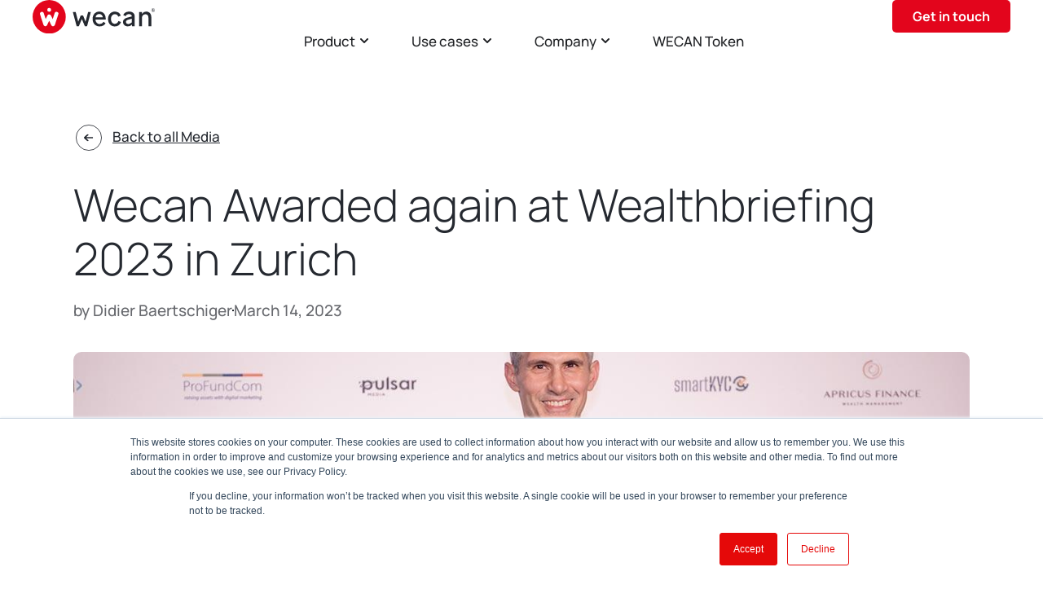

--- FILE ---
content_type: text/html; charset=UTF-8
request_url: https://wecangroup.ch/wecan-awarded-again-at-wealthbriefing-2023-in-zurich/
body_size: 25139
content:
<!doctype html>
<html lang="en-GB">
<head>
	<meta charset="UTF-8">
	<meta name="viewport" content="width=device-width, initial-scale=1">
	<link rel="profile" href="https://gmpg.org/xfn/11">
	<meta name='robots' content='index, follow, max-image-preview:large, max-snippet:-1, max-video-preview:-1' />
	<style>img:is([sizes="auto" i], [sizes^="auto," i]) { contain-intrinsic-size: 3000px 1500px }</style>
	
	<!-- This site is optimized with the Yoast SEO plugin v26.6 - https://yoast.com/wordpress/plugins/seo/ -->
	<title>Wecan Awarded again at Wealthbriefing 2023 in Zurich</title>
	<link rel="canonical" href="https://wecangroup.ch/wecan-awarded-again-at-wealthbriefing-2023-in-zurich/" />
	<meta property="og:locale" content="en_GB" />
	<meta property="og:type" content="article" />
	<meta property="og:title" content="Wecan Awarded again at Wealthbriefing 2023 in Zurich" />
	<meta property="og:description" content="The 3rd Annual WealthBriefing Swiss EAM Awards 2023 took place on Thursday at Zurich&#8217;s Park Hyatt Hotel, Switzerland. Wecan Group are thrilled to have received yet a new award during this prestigious event as Best Data Provider. Upon receiving the distinction, Alex Zarrabi, Chief Growth Officer, Wecan Group commented: “This 8th award underlines the continuous [&hellip;]" />
	<meta property="og:url" content="https://wecangroup.ch/wecan-awarded-again-at-wealthbriefing-2023-in-zurich/" />
	<meta property="og:site_name" content="Wecan" />
	<meta property="article:published_time" content="2023-03-14T10:36:26+00:00" />
	<meta property="article:modified_time" content="2024-07-26T03:26:14+00:00" />
	<meta property="og:image" content="https://wecangroup.ch/wp-content/uploads/2023/03/alex-wealthbriefing-23.jpg" />
	<meta property="og:image:width" content="1200" />
	<meta property="og:image:height" content="800" />
	<meta property="og:image:type" content="image/jpeg" />
	<meta name="author" content="Didier Baertschiger" />
	<meta name="twitter:card" content="summary_large_image" />
	<meta name="twitter:label1" content="Written by" />
	<meta name="twitter:data1" content="Didier Baertschiger" />
	<meta name="twitter:label2" content="Estimated reading time" />
	<meta name="twitter:data2" content="2 minutes" />
	<script type="application/ld+json" class="yoast-schema-graph">{"@context":"https://schema.org","@graph":[{"@type":"Article","@id":"https://wecangroup.ch/wecan-awarded-again-at-wealthbriefing-2023-in-zurich/#article","isPartOf":{"@id":"https://wecangroup.ch/wecan-awarded-again-at-wealthbriefing-2023-in-zurich/"},"author":{"name":"Didier Baertschiger","@id":"https://wecangroup.ch/#/schema/person/e24002bdadc801969f394daf3faad357"},"headline":"Wecan Awarded again at Wealthbriefing 2023 in Zurich","datePublished":"2023-03-14T10:36:26+00:00","dateModified":"2024-07-26T03:26:14+00:00","mainEntityOfPage":{"@id":"https://wecangroup.ch/wecan-awarded-again-at-wealthbriefing-2023-in-zurich/"},"wordCount":211,"publisher":{"@id":"https://wecangroup.ch/#organization"},"image":{"@id":"https://wecangroup.ch/wecan-awarded-again-at-wealthbriefing-2023-in-zurich/#primaryimage"},"thumbnailUrl":"https://wecangroup.ch/wp-content/uploads/2023/03/alex-wealthbriefing-23.jpg","keywords":["news"],"articleSection":["Wecan"],"inLanguage":"en-GB"},{"@type":"WebPage","@id":"https://wecangroup.ch/wecan-awarded-again-at-wealthbriefing-2023-in-zurich/","url":"https://wecangroup.ch/wecan-awarded-again-at-wealthbriefing-2023-in-zurich/","name":"Wecan Awarded again at Wealthbriefing 2023 in Zurich","isPartOf":{"@id":"https://wecangroup.ch/#website"},"primaryImageOfPage":{"@id":"https://wecangroup.ch/wecan-awarded-again-at-wealthbriefing-2023-in-zurich/#primaryimage"},"image":{"@id":"https://wecangroup.ch/wecan-awarded-again-at-wealthbriefing-2023-in-zurich/#primaryimage"},"thumbnailUrl":"https://wecangroup.ch/wp-content/uploads/2023/03/alex-wealthbriefing-23.jpg","datePublished":"2023-03-14T10:36:26+00:00","dateModified":"2024-07-26T03:26:14+00:00","breadcrumb":{"@id":"https://wecangroup.ch/wecan-awarded-again-at-wealthbriefing-2023-in-zurich/#breadcrumb"},"inLanguage":"en-GB","potentialAction":[{"@type":"ReadAction","target":["https://wecangroup.ch/wecan-awarded-again-at-wealthbriefing-2023-in-zurich/"]}]},{"@type":"ImageObject","inLanguage":"en-GB","@id":"https://wecangroup.ch/wecan-awarded-again-at-wealthbriefing-2023-in-zurich/#primaryimage","url":"https://wecangroup.ch/wp-content/uploads/2023/03/alex-wealthbriefing-23.jpg","contentUrl":"https://wecangroup.ch/wp-content/uploads/2023/03/alex-wealthbriefing-23.jpg","width":1200,"height":800},{"@type":"BreadcrumbList","@id":"https://wecangroup.ch/wecan-awarded-again-at-wealthbriefing-2023-in-zurich/#breadcrumb","itemListElement":[{"@type":"ListItem","position":1,"name":"Home","item":"https://wecangroup.ch/"},{"@type":"ListItem","position":2,"name":"Media","item":"https://wecangroup.ch/company/media-wecan-group/"},{"@type":"ListItem","position":3,"name":"Wecan Awarded again at Wealthbriefing 2023 in Zurich"}]},{"@type":"WebSite","@id":"https://wecangroup.ch/#website","url":"https://wecangroup.ch/","name":"Wecan","description":"","publisher":{"@id":"https://wecangroup.ch/#organization"},"potentialAction":[{"@type":"SearchAction","target":{"@type":"EntryPoint","urlTemplate":"https://wecangroup.ch/?s={search_term_string}"},"query-input":{"@type":"PropertyValueSpecification","valueRequired":true,"valueName":"search_term_string"}}],"inLanguage":"en-GB"},{"@type":"Organization","@id":"https://wecangroup.ch/#organization","name":"Wecan","url":"https://wecangroup.ch/","logo":{"@type":"ImageObject","inLanguage":"en-GB","@id":"https://wecangroup.ch/#/schema/logo/image/","url":"https://wecangroup.ch/wp-content/uploads/2024/04/logo-wecan.svg","contentUrl":"https://wecangroup.ch/wp-content/uploads/2024/04/logo-wecan.svg","width":200.03800000000001,"height":54.273000000000003,"caption":"Wecan"},"image":{"@id":"https://wecangroup.ch/#/schema/logo/image/"}},{"@type":"Person","@id":"https://wecangroup.ch/#/schema/person/e24002bdadc801969f394daf3faad357","name":"Didier Baertschiger","image":{"@type":"ImageObject","inLanguage":"en-GB","@id":"https://wecangroup.ch/#/schema/person/image/","url":"https://secure.gravatar.com/avatar/03549192231e64b9ff8854fc485f94eb39544398aeb969d06c61b0007f42b2ef?s=96&d=mm&r=g","contentUrl":"https://secure.gravatar.com/avatar/03549192231e64b9ff8854fc485f94eb39544398aeb969d06c61b0007f42b2ef?s=96&d=mm&r=g","caption":"Didier Baertschiger"}}]}</script>
	<!-- / Yoast SEO plugin. -->


<link rel='dns-prefetch' href='//js.hs-scripts.com' />
<link rel="alternate" type="application/rss+xml" title="Wecan &raquo; Feed" href="https://wecangroup.ch/feed/" />
<link rel="alternate" type="application/rss+xml" title="Wecan &raquo; Comments Feed" href="https://wecangroup.ch/comments/feed/" />
<link rel="alternate" type="application/rss+xml" title="Wecan &raquo; Wecan Awarded again at Wealthbriefing 2023 in Zurich Comments Feed" href="https://wecangroup.ch/wecan-awarded-again-at-wealthbriefing-2023-in-zurich/feed/" />
<script>
window._wpemojiSettings = {"baseUrl":"https:\/\/s.w.org\/images\/core\/emoji\/16.0.1\/72x72\/","ext":".png","svgUrl":"https:\/\/s.w.org\/images\/core\/emoji\/16.0.1\/svg\/","svgExt":".svg","source":{"concatemoji":"https:\/\/wecangroup.ch\/wp-includes\/js\/wp-emoji-release.min.js?ver=22a14acbf4ec5dc2579e7b80d4b7e1c1"}};
/*! This file is auto-generated */
!function(s,n){var o,i,e;function c(e){try{var t={supportTests:e,timestamp:(new Date).valueOf()};sessionStorage.setItem(o,JSON.stringify(t))}catch(e){}}function p(e,t,n){e.clearRect(0,0,e.canvas.width,e.canvas.height),e.fillText(t,0,0);var t=new Uint32Array(e.getImageData(0,0,e.canvas.width,e.canvas.height).data),a=(e.clearRect(0,0,e.canvas.width,e.canvas.height),e.fillText(n,0,0),new Uint32Array(e.getImageData(0,0,e.canvas.width,e.canvas.height).data));return t.every(function(e,t){return e===a[t]})}function u(e,t){e.clearRect(0,0,e.canvas.width,e.canvas.height),e.fillText(t,0,0);for(var n=e.getImageData(16,16,1,1),a=0;a<n.data.length;a++)if(0!==n.data[a])return!1;return!0}function f(e,t,n,a){switch(t){case"flag":return n(e,"\ud83c\udff3\ufe0f\u200d\u26a7\ufe0f","\ud83c\udff3\ufe0f\u200b\u26a7\ufe0f")?!1:!n(e,"\ud83c\udde8\ud83c\uddf6","\ud83c\udde8\u200b\ud83c\uddf6")&&!n(e,"\ud83c\udff4\udb40\udc67\udb40\udc62\udb40\udc65\udb40\udc6e\udb40\udc67\udb40\udc7f","\ud83c\udff4\u200b\udb40\udc67\u200b\udb40\udc62\u200b\udb40\udc65\u200b\udb40\udc6e\u200b\udb40\udc67\u200b\udb40\udc7f");case"emoji":return!a(e,"\ud83e\udedf")}return!1}function g(e,t,n,a){var r="undefined"!=typeof WorkerGlobalScope&&self instanceof WorkerGlobalScope?new OffscreenCanvas(300,150):s.createElement("canvas"),o=r.getContext("2d",{willReadFrequently:!0}),i=(o.textBaseline="top",o.font="600 32px Arial",{});return e.forEach(function(e){i[e]=t(o,e,n,a)}),i}function t(e){var t=s.createElement("script");t.src=e,t.defer=!0,s.head.appendChild(t)}"undefined"!=typeof Promise&&(o="wpEmojiSettingsSupports",i=["flag","emoji"],n.supports={everything:!0,everythingExceptFlag:!0},e=new Promise(function(e){s.addEventListener("DOMContentLoaded",e,{once:!0})}),new Promise(function(t){var n=function(){try{var e=JSON.parse(sessionStorage.getItem(o));if("object"==typeof e&&"number"==typeof e.timestamp&&(new Date).valueOf()<e.timestamp+604800&&"object"==typeof e.supportTests)return e.supportTests}catch(e){}return null}();if(!n){if("undefined"!=typeof Worker&&"undefined"!=typeof OffscreenCanvas&&"undefined"!=typeof URL&&URL.createObjectURL&&"undefined"!=typeof Blob)try{var e="postMessage("+g.toString()+"("+[JSON.stringify(i),f.toString(),p.toString(),u.toString()].join(",")+"));",a=new Blob([e],{type:"text/javascript"}),r=new Worker(URL.createObjectURL(a),{name:"wpTestEmojiSupports"});return void(r.onmessage=function(e){c(n=e.data),r.terminate(),t(n)})}catch(e){}c(n=g(i,f,p,u))}t(n)}).then(function(e){for(var t in e)n.supports[t]=e[t],n.supports.everything=n.supports.everything&&n.supports[t],"flag"!==t&&(n.supports.everythingExceptFlag=n.supports.everythingExceptFlag&&n.supports[t]);n.supports.everythingExceptFlag=n.supports.everythingExceptFlag&&!n.supports.flag,n.DOMReady=!1,n.readyCallback=function(){n.DOMReady=!0}}).then(function(){return e}).then(function(){var e;n.supports.everything||(n.readyCallback(),(e=n.source||{}).concatemoji?t(e.concatemoji):e.wpemoji&&e.twemoji&&(t(e.twemoji),t(e.wpemoji)))}))}((window,document),window._wpemojiSettings);
</script>
<style id='wp-emoji-styles-inline-css'>

	img.wp-smiley, img.emoji {
		display: inline !important;
		border: none !important;
		box-shadow: none !important;
		height: 1em !important;
		width: 1em !important;
		margin: 0 0.07em !important;
		vertical-align: -0.1em !important;
		background: none !important;
		padding: 0 !important;
	}
</style>
<link rel='stylesheet' id='wp-block-library-css' href='https://wecangroup.ch/wp-includes/css/dist/block-library/style.min.css?ver=22a14acbf4ec5dc2579e7b80d4b7e1c1' media='all' />
<style id='classic-theme-styles-inline-css'>
/*! This file is auto-generated */
.wp-block-button__link{color:#fff;background-color:#32373c;border-radius:9999px;box-shadow:none;text-decoration:none;padding:calc(.667em + 2px) calc(1.333em + 2px);font-size:1.125em}.wp-block-file__button{background:#32373c;color:#fff;text-decoration:none}
</style>
<link rel='stylesheet' id='jet-engine-frontend-css' href='https://wecangroup.ch/wp-content/plugins/jet-engine/assets/css/frontend.css?ver=3.8.2' media='all' />
<style id='global-styles-inline-css'>
:root{--wp--preset--aspect-ratio--square: 1;--wp--preset--aspect-ratio--4-3: 4/3;--wp--preset--aspect-ratio--3-4: 3/4;--wp--preset--aspect-ratio--3-2: 3/2;--wp--preset--aspect-ratio--2-3: 2/3;--wp--preset--aspect-ratio--16-9: 16/9;--wp--preset--aspect-ratio--9-16: 9/16;--wp--preset--color--black: #000000;--wp--preset--color--cyan-bluish-gray: #abb8c3;--wp--preset--color--white: #ffffff;--wp--preset--color--pale-pink: #f78da7;--wp--preset--color--vivid-red: #cf2e2e;--wp--preset--color--luminous-vivid-orange: #ff6900;--wp--preset--color--luminous-vivid-amber: #fcb900;--wp--preset--color--light-green-cyan: #7bdcb5;--wp--preset--color--vivid-green-cyan: #00d084;--wp--preset--color--pale-cyan-blue: #8ed1fc;--wp--preset--color--vivid-cyan-blue: #0693e3;--wp--preset--color--vivid-purple: #9b51e0;--wp--preset--gradient--vivid-cyan-blue-to-vivid-purple: linear-gradient(135deg,rgba(6,147,227,1) 0%,rgb(155,81,224) 100%);--wp--preset--gradient--light-green-cyan-to-vivid-green-cyan: linear-gradient(135deg,rgb(122,220,180) 0%,rgb(0,208,130) 100%);--wp--preset--gradient--luminous-vivid-amber-to-luminous-vivid-orange: linear-gradient(135deg,rgba(252,185,0,1) 0%,rgba(255,105,0,1) 100%);--wp--preset--gradient--luminous-vivid-orange-to-vivid-red: linear-gradient(135deg,rgba(255,105,0,1) 0%,rgb(207,46,46) 100%);--wp--preset--gradient--very-light-gray-to-cyan-bluish-gray: linear-gradient(135deg,rgb(238,238,238) 0%,rgb(169,184,195) 100%);--wp--preset--gradient--cool-to-warm-spectrum: linear-gradient(135deg,rgb(74,234,220) 0%,rgb(151,120,209) 20%,rgb(207,42,186) 40%,rgb(238,44,130) 60%,rgb(251,105,98) 80%,rgb(254,248,76) 100%);--wp--preset--gradient--blush-light-purple: linear-gradient(135deg,rgb(255,206,236) 0%,rgb(152,150,240) 100%);--wp--preset--gradient--blush-bordeaux: linear-gradient(135deg,rgb(254,205,165) 0%,rgb(254,45,45) 50%,rgb(107,0,62) 100%);--wp--preset--gradient--luminous-dusk: linear-gradient(135deg,rgb(255,203,112) 0%,rgb(199,81,192) 50%,rgb(65,88,208) 100%);--wp--preset--gradient--pale-ocean: linear-gradient(135deg,rgb(255,245,203) 0%,rgb(182,227,212) 50%,rgb(51,167,181) 100%);--wp--preset--gradient--electric-grass: linear-gradient(135deg,rgb(202,248,128) 0%,rgb(113,206,126) 100%);--wp--preset--gradient--midnight: linear-gradient(135deg,rgb(2,3,129) 0%,rgb(40,116,252) 100%);--wp--preset--font-size--small: 13px;--wp--preset--font-size--medium: 20px;--wp--preset--font-size--large: 36px;--wp--preset--font-size--x-large: 42px;--wp--preset--spacing--20: 0.44rem;--wp--preset--spacing--30: 0.67rem;--wp--preset--spacing--40: 1rem;--wp--preset--spacing--50: 1.5rem;--wp--preset--spacing--60: 2.25rem;--wp--preset--spacing--70: 3.38rem;--wp--preset--spacing--80: 5.06rem;--wp--preset--shadow--natural: 6px 6px 9px rgba(0, 0, 0, 0.2);--wp--preset--shadow--deep: 12px 12px 50px rgba(0, 0, 0, 0.4);--wp--preset--shadow--sharp: 6px 6px 0px rgba(0, 0, 0, 0.2);--wp--preset--shadow--outlined: 6px 6px 0px -3px rgba(255, 255, 255, 1), 6px 6px rgba(0, 0, 0, 1);--wp--preset--shadow--crisp: 6px 6px 0px rgba(0, 0, 0, 1);}:where(.is-layout-flex){gap: 0.5em;}:where(.is-layout-grid){gap: 0.5em;}body .is-layout-flex{display: flex;}.is-layout-flex{flex-wrap: wrap;align-items: center;}.is-layout-flex > :is(*, div){margin: 0;}body .is-layout-grid{display: grid;}.is-layout-grid > :is(*, div){margin: 0;}:where(.wp-block-columns.is-layout-flex){gap: 2em;}:where(.wp-block-columns.is-layout-grid){gap: 2em;}:where(.wp-block-post-template.is-layout-flex){gap: 1.25em;}:where(.wp-block-post-template.is-layout-grid){gap: 1.25em;}.has-black-color{color: var(--wp--preset--color--black) !important;}.has-cyan-bluish-gray-color{color: var(--wp--preset--color--cyan-bluish-gray) !important;}.has-white-color{color: var(--wp--preset--color--white) !important;}.has-pale-pink-color{color: var(--wp--preset--color--pale-pink) !important;}.has-vivid-red-color{color: var(--wp--preset--color--vivid-red) !important;}.has-luminous-vivid-orange-color{color: var(--wp--preset--color--luminous-vivid-orange) !important;}.has-luminous-vivid-amber-color{color: var(--wp--preset--color--luminous-vivid-amber) !important;}.has-light-green-cyan-color{color: var(--wp--preset--color--light-green-cyan) !important;}.has-vivid-green-cyan-color{color: var(--wp--preset--color--vivid-green-cyan) !important;}.has-pale-cyan-blue-color{color: var(--wp--preset--color--pale-cyan-blue) !important;}.has-vivid-cyan-blue-color{color: var(--wp--preset--color--vivid-cyan-blue) !important;}.has-vivid-purple-color{color: var(--wp--preset--color--vivid-purple) !important;}.has-black-background-color{background-color: var(--wp--preset--color--black) !important;}.has-cyan-bluish-gray-background-color{background-color: var(--wp--preset--color--cyan-bluish-gray) !important;}.has-white-background-color{background-color: var(--wp--preset--color--white) !important;}.has-pale-pink-background-color{background-color: var(--wp--preset--color--pale-pink) !important;}.has-vivid-red-background-color{background-color: var(--wp--preset--color--vivid-red) !important;}.has-luminous-vivid-orange-background-color{background-color: var(--wp--preset--color--luminous-vivid-orange) !important;}.has-luminous-vivid-amber-background-color{background-color: var(--wp--preset--color--luminous-vivid-amber) !important;}.has-light-green-cyan-background-color{background-color: var(--wp--preset--color--light-green-cyan) !important;}.has-vivid-green-cyan-background-color{background-color: var(--wp--preset--color--vivid-green-cyan) !important;}.has-pale-cyan-blue-background-color{background-color: var(--wp--preset--color--pale-cyan-blue) !important;}.has-vivid-cyan-blue-background-color{background-color: var(--wp--preset--color--vivid-cyan-blue) !important;}.has-vivid-purple-background-color{background-color: var(--wp--preset--color--vivid-purple) !important;}.has-black-border-color{border-color: var(--wp--preset--color--black) !important;}.has-cyan-bluish-gray-border-color{border-color: var(--wp--preset--color--cyan-bluish-gray) !important;}.has-white-border-color{border-color: var(--wp--preset--color--white) !important;}.has-pale-pink-border-color{border-color: var(--wp--preset--color--pale-pink) !important;}.has-vivid-red-border-color{border-color: var(--wp--preset--color--vivid-red) !important;}.has-luminous-vivid-orange-border-color{border-color: var(--wp--preset--color--luminous-vivid-orange) !important;}.has-luminous-vivid-amber-border-color{border-color: var(--wp--preset--color--luminous-vivid-amber) !important;}.has-light-green-cyan-border-color{border-color: var(--wp--preset--color--light-green-cyan) !important;}.has-vivid-green-cyan-border-color{border-color: var(--wp--preset--color--vivid-green-cyan) !important;}.has-pale-cyan-blue-border-color{border-color: var(--wp--preset--color--pale-cyan-blue) !important;}.has-vivid-cyan-blue-border-color{border-color: var(--wp--preset--color--vivid-cyan-blue) !important;}.has-vivid-purple-border-color{border-color: var(--wp--preset--color--vivid-purple) !important;}.has-vivid-cyan-blue-to-vivid-purple-gradient-background{background: var(--wp--preset--gradient--vivid-cyan-blue-to-vivid-purple) !important;}.has-light-green-cyan-to-vivid-green-cyan-gradient-background{background: var(--wp--preset--gradient--light-green-cyan-to-vivid-green-cyan) !important;}.has-luminous-vivid-amber-to-luminous-vivid-orange-gradient-background{background: var(--wp--preset--gradient--luminous-vivid-amber-to-luminous-vivid-orange) !important;}.has-luminous-vivid-orange-to-vivid-red-gradient-background{background: var(--wp--preset--gradient--luminous-vivid-orange-to-vivid-red) !important;}.has-very-light-gray-to-cyan-bluish-gray-gradient-background{background: var(--wp--preset--gradient--very-light-gray-to-cyan-bluish-gray) !important;}.has-cool-to-warm-spectrum-gradient-background{background: var(--wp--preset--gradient--cool-to-warm-spectrum) !important;}.has-blush-light-purple-gradient-background{background: var(--wp--preset--gradient--blush-light-purple) !important;}.has-blush-bordeaux-gradient-background{background: var(--wp--preset--gradient--blush-bordeaux) !important;}.has-luminous-dusk-gradient-background{background: var(--wp--preset--gradient--luminous-dusk) !important;}.has-pale-ocean-gradient-background{background: var(--wp--preset--gradient--pale-ocean) !important;}.has-electric-grass-gradient-background{background: var(--wp--preset--gradient--electric-grass) !important;}.has-midnight-gradient-background{background: var(--wp--preset--gradient--midnight) !important;}.has-small-font-size{font-size: var(--wp--preset--font-size--small) !important;}.has-medium-font-size{font-size: var(--wp--preset--font-size--medium) !important;}.has-large-font-size{font-size: var(--wp--preset--font-size--large) !important;}.has-x-large-font-size{font-size: var(--wp--preset--font-size--x-large) !important;}
:where(.wp-block-post-template.is-layout-flex){gap: 1.25em;}:where(.wp-block-post-template.is-layout-grid){gap: 1.25em;}
:where(.wp-block-columns.is-layout-flex){gap: 2em;}:where(.wp-block-columns.is-layout-grid){gap: 2em;}
:root :where(.wp-block-pullquote){font-size: 1.5em;line-height: 1.6;}
</style>
<link rel='stylesheet' id='hello-elementor-css' href='https://wecangroup.ch/wp-content/themes/hello-elementor/style.min.css?ver=3.1.1' media='all' />
<link rel='stylesheet' id='hello-elementor-theme-style-css' href='https://wecangroup.ch/wp-content/themes/hello-elementor/theme.min.css?ver=3.1.1' media='all' />
<link rel='stylesheet' id='hello-elementor-header-footer-css' href='https://wecangroup.ch/wp-content/themes/hello-elementor/header-footer.min.css?ver=3.1.1' media='all' />
<link rel='stylesheet' id='elementor-frontend-css' href='https://wecangroup.ch/wp-content/uploads/elementor/css/custom-frontend.min.css?ver=1767689892' media='all' />
<style id='elementor-frontend-inline-css'>
.elementor-4188 .elementor-element.elementor-element-b2c89b3:not(.elementor-motion-effects-element-type-background), .elementor-4188 .elementor-element.elementor-element-b2c89b3 > .elementor-motion-effects-container > .elementor-motion-effects-layer{background-image:url("https://wecangroup.ch/wp-content/uploads/2023/03/alex-wealthbriefing-23.jpg");}
</style>
<link rel='stylesheet' id='elementor-post-6-css' href='https://wecangroup.ch/wp-content/uploads/elementor/css/post-6.css?ver=1767689886' media='all' />
<link rel='stylesheet' id='widget-image-css' href='https://wecangroup.ch/wp-content/plugins/elementor/assets/css/widget-image.min.css?ver=3.34.0' media='all' />
<link rel='stylesheet' id='widget-image-box-css' href='https://wecangroup.ch/wp-content/uploads/elementor/css/custom-widget-image-box.min.css?ver=1767689892' media='all' />
<link rel='stylesheet' id='e-animation-fadeIn-css' href='https://wecangroup.ch/wp-content/plugins/elementor/assets/lib/animations/styles/fadeIn.min.css?ver=3.34.0' media='all' />
<link rel='stylesheet' id='widget-mega-menu-css' href='https://wecangroup.ch/wp-content/uploads/elementor/css/custom-pro-widget-mega-menu.min.css?ver=1767689892' media='all' />
<link rel='stylesheet' id='e-sticky-css' href='https://wecangroup.ch/wp-content/plugins/elementor-pro/assets/css/modules/sticky.min.css?ver=3.34.0' media='all' />
<link rel='stylesheet' id='e-animation-fadeInDown-css' href='https://wecangroup.ch/wp-content/plugins/elementor/assets/lib/animations/styles/fadeInDown.min.css?ver=3.34.0' media='all' />
<link rel='stylesheet' id='widget-heading-css' href='https://wecangroup.ch/wp-content/plugins/elementor/assets/css/widget-heading.min.css?ver=3.34.0' media='all' />
<link rel='stylesheet' id='widget-nav-menu-css' href='https://wecangroup.ch/wp-content/uploads/elementor/css/custom-pro-widget-nav-menu.min.css?ver=1767689892' media='all' />
<link rel='stylesheet' id='widget-social-icons-css' href='https://wecangroup.ch/wp-content/plugins/elementor/assets/css/widget-social-icons.min.css?ver=3.34.0' media='all' />
<link rel='stylesheet' id='e-apple-webkit-css' href='https://wecangroup.ch/wp-content/uploads/elementor/css/custom-apple-webkit.min.css?ver=1767689892' media='all' />
<link rel='stylesheet' id='widget-icon-list-css' href='https://wecangroup.ch/wp-content/uploads/elementor/css/custom-widget-icon-list.min.css?ver=1767689892' media='all' />
<link rel='stylesheet' id='jet-elements-css' href='https://wecangroup.ch/wp-content/plugins/jet-elements/assets/css/jet-elements.css?ver=2.7.12.3' media='all' />
<link rel='stylesheet' id='jet-button-css' href='https://wecangroup.ch/wp-content/plugins/jet-elements/assets/css/addons/jet-button.css?ver=2.7.12.3' media='all' />
<link rel='stylesheet' id='jet-button-skin-css' href='https://wecangroup.ch/wp-content/plugins/jet-elements/assets/css/skin/jet-button.css?ver=2.7.12.3' media='all' />
<link rel='stylesheet' id='widget-post-info-css' href='https://wecangroup.ch/wp-content/plugins/elementor-pro/assets/css/widget-post-info.min.css?ver=3.34.0' media='all' />
<link rel='stylesheet' id='widget-share-buttons-css' href='https://wecangroup.ch/wp-content/plugins/elementor-pro/assets/css/widget-share-buttons.min.css?ver=3.34.0' media='all' />
<link rel='stylesheet' id='jet-tabs-frontend-css' href='https://wecangroup.ch/wp-content/plugins/jet-tabs/assets/css/jet-tabs-frontend.css?ver=2.2.13' media='all' />
<link rel='stylesheet' id='swiper-css' href='https://wecangroup.ch/wp-content/plugins/elementor/assets/lib/swiper/v8/css/swiper.min.css?ver=8.4.5' media='all' />
<link rel='stylesheet' id='elementor-post-2316-css' href='https://wecangroup.ch/wp-content/uploads/elementor/css/post-2316.css?ver=1767689887' media='all' />
<link rel='stylesheet' id='elementor-post-78-css' href='https://wecangroup.ch/wp-content/uploads/elementor/css/post-78.css?ver=1767689888' media='all' />
<link rel='stylesheet' id='elementor-post-4188-css' href='https://wecangroup.ch/wp-content/uploads/elementor/css/post-4188.css?ver=1767690420' media='all' />
<link rel='stylesheet' id='elementor-gf-local-manrope-css' href='https://wecangroup.ch/wp-content/uploads/elementor/google-fonts/css/manrope.css?ver=1742399451' media='all' />
<script src="https://wecangroup.ch/wp-includes/js/jquery/jquery.min.js?ver=3.7.1" id="jquery-core-js"></script>
<script src="https://wecangroup.ch/wp-includes/js/jquery/jquery-migrate.min.js?ver=3.4.1" id="jquery-migrate-js"></script>
<link rel="https://api.w.org/" href="https://wecangroup.ch/wp-json/" /><link rel="alternate" title="JSON" type="application/json" href="https://wecangroup.ch/wp-json/wp/v2/posts/7629" /><link rel="EditURI" type="application/rsd+xml" title="RSD" href="https://wecangroup.ch/xmlrpc.php?rsd" />

<link rel='shortlink' href='https://wecangroup.ch/?p=7629' />
<link rel="alternate" title="oEmbed (JSON)" type="application/json+oembed" href="https://wecangroup.ch/wp-json/oembed/1.0/embed?url=https%3A%2F%2Fwecangroup.ch%2Fwecan-awarded-again-at-wealthbriefing-2023-in-zurich%2F" />
<link rel="alternate" title="oEmbed (XML)" type="text/xml+oembed" href="https://wecangroup.ch/wp-json/oembed/1.0/embed?url=https%3A%2F%2Fwecangroup.ch%2Fwecan-awarded-again-at-wealthbriefing-2023-in-zurich%2F&#038;format=xml" />
			<!-- DO NOT COPY THIS SNIPPET! Start of Page Analytics Tracking for HubSpot WordPress plugin v11.3.33-->
			<script class="hsq-set-content-id" data-content-id="blog-post">
				var _hsq = _hsq || [];
				_hsq.push(["setContentType", "blog-post"]);
			</script>
			<!-- DO NOT COPY THIS SNIPPET! End of Page Analytics Tracking for HubSpot WordPress plugin -->
			<meta name="generator" content="Elementor 3.34.0; features: e_font_icon_svg, additional_custom_breakpoints; settings: css_print_method-external, google_font-enabled, font_display-swap">
<!-- Google tag (gtag.js) -->
<script async src="https://www.googletagmanager.com/gtag/js?id=G-J9DPYW7P21"></script>
<script>
  window.dataLayer = window.dataLayer || [];
  function gtag(){dataLayer.push(arguments);}
  gtag('js', new Date());

  gtag('config', 'G-J9DPYW7P21');
</script>
			<style>
				.e-con.e-parent:nth-of-type(n+4):not(.e-lazyloaded):not(.e-no-lazyload),
				.e-con.e-parent:nth-of-type(n+4):not(.e-lazyloaded):not(.e-no-lazyload) * {
					background-image: none !important;
				}
				@media screen and (max-height: 1024px) {
					.e-con.e-parent:nth-of-type(n+3):not(.e-lazyloaded):not(.e-no-lazyload),
					.e-con.e-parent:nth-of-type(n+3):not(.e-lazyloaded):not(.e-no-lazyload) * {
						background-image: none !important;
					}
				}
				@media screen and (max-height: 640px) {
					.e-con.e-parent:nth-of-type(n+2):not(.e-lazyloaded):not(.e-no-lazyload),
					.e-con.e-parent:nth-of-type(n+2):not(.e-lazyloaded):not(.e-no-lazyload) * {
						background-image: none !important;
					}
				}
			</style>
			<link rel="icon" href="https://wecangroup.ch/wp-content/uploads/2024/04/icon-wecan.svg" sizes="32x32" />
<link rel="icon" href="https://wecangroup.ch/wp-content/uploads/2024/04/icon-wecan.svg" sizes="192x192" />
<link rel="apple-touch-icon" href="https://wecangroup.ch/wp-content/uploads/2024/04/icon-wecan.svg" />
<meta name="msapplication-TileImage" content="https://wecangroup.ch/wp-content/uploads/2024/04/icon-wecan.svg" />
		<style id="wp-custom-css">
			/* Delete empty space text blocks */

.elementor-widget-text-editor p:last-child{
 margin-bottom:0px;
}

/* Sticky header button + hover color links*/

#boton-header a
{
   color: #fff !important;
}

#boton-header a:hover
{
   color: #fff;
}

#link-menu:hover div
{	
	color:#E3051C !important;
}


/* Home Services boxes */
a#selector:hover p{
color:#252930 !important;
transition: color 0.3s ease;
	
} 
a#selector:hover h3{
color:#E3051C !important;
transition: color 0.3s ease;
    
}
a#selector:hover boton-1{
display: none;
}

#selector #boton-oscuro{
	display:none;
}


#selector:hover #boton-oscuro{
	display:block;
	transition: all 0.3s ease;
}
#selector:hover #boton-blanco{
	display:none;
}

/*Home Media*/

#caja-blog #boton-oscuro{
display: none;
}
#caja-blog:hover #boton-claro{
display: none;
}
#caja-blog:hover #boton-oscuro{
display:block;
	transition: all 0.5s ease;
}

/* Gutenberg buttons style */
.wp-block-button__link {
    color: #fff;
    background-color: var(--e-global-color-accent );
    border-radius: 5px;
    margin: 10px 0 10px 0;
    padding: 12px 25px 12px 25px !important;
    font-size: var(--e-global-typography-accent-font-size );
    font-weight: var(--e-global-typography-accent-font-weight );
}

/* Image box right mobile (popup menu)*/
@media (max-width: 920px) {
.elementor-widget-image-box.elementor-position-left .elementor-image-box-wrapper, .elementor-widget-image-box.elementor-position-right .elementor-image-box-wrapper {
display: flex;
}
.elementor-widget-image-box.elementor-position-right .elementor-image-box-wrapper{
flex-direction: row-reverse;

}
.elementor-widget-image-box.elementor-position-left .elementor-image-box-image {
margin-right: 15px !important;
}
.elementor-widget-image-box.elementor-position-right .elementor-image-box-image {
margin-left: 15px !important;
}
}

@media (max-width: 920px) {

h3.elementor-image-box-title {
    margin-bottom: 5px !important;
	}}

/* Image box KYB icons*/

@media (max-width: 920px) {
#kyb-icons h3.elementor-image-box-title {
    padding-left: 15px;
}

#kyb-icons figure.elementor-image-box-img {
    display: flex;
    align-items: center;
	}}

/* Text with icon hover */

#texto-icono-hover:hover h3 {
    color: #252930;
	  transition: color 0.3s ease-in;
}

/* Tabs icon alignment top */
.elementor-widget-n-accordion .e-n-accordion-item-title{
	    align-items: flex-start;
	
}

.elementor-widget-n-accordion .e-n-accordion-item-title-icon{
	padding-top:10px;
}

/* TOKEN Tabs top alignment  */

#token-tabs-mob.elementor-widget-n-accordion .e-n-accordion-item-title-icon 
{
	padding-top: 0px !important;
}


/* TOKEN tabs align center */
#token-tabs .jet-tabs__control.jet-tabs__control-icon-left>.jet-tabs__control-inner {
    text-align: center;
}

/* Hubspot Form*/
input[type=date], input[type=email], input[type=number], input[type=password], input[type=search], input[type=tel], input[type=text], input[type=url], select, textarea {
    width: 100%;
    border: 0px;
    border-radius: 0px;
    padding: 5px 0px 5px 0px;
    transition: all .3s;
    border-bottom: 1px solid;
    margin-bottom: 10px;
	background-color: transparent;
}

input[type=date], input[type=email], input[type=number], input[type=password], input[type=search], input[type=tel], input[type=text], input[type=url], select, textarea:focus {
    outline: none;
}

label {
    font-family: 'Manrope';
}

label.hs-error-msg.hs-main-font-element {
    color: #e3051d;
    padding-bottom: 10px;
}

.hs-field-desc {
    font-style: italic;
    font-family: 'Manrope' !important;
    color: #67696e;
    padding-top: 10px;
}

ul.inputs-list {
    list-style: none;
    padding-left: 0px;
    padding-bottom: 10px;
    font-size: 80%;
}

.hs-richtext {
    font-family: 'Manrope';
}

input.hs-button.primary.large {
    color: #fff;
    background-color: #E3051C;
    border-color: #E3051C;
   width: 55%;
}

input.hs-button.primary.large:hover {
    background-color: #E3051C;
    border-color: #E3051C;
    color:#FFFFFF !important;
}

form#hsForm_b8cdfd6e-2a45-41aa-ac8e-64b9395814d3 {
    grid-gap: 15px;
    display: flex;
    flex-direction: column;
}

.legal-consent-container~.hs_recaptcha{
margin-bottom: 20px;
}


/*Footer Hubspot*/

#footer-hubspot p {
display:inline-flex
}

#footer-hubspot input.hs-button.primary.large {
		width:100% !important;
}

#footer-hubspot input#email-8c8a0c56-b52d-468e-8151-e63fee6332b1 {
    padding-left: 0px;
    width: 130%;
}

/*Black Footer Hubspot*/

#footer-hubspot-black input.hs-button.primary.large {
		width:100% !important;
}
#footer-hubspot-black p {
display:inline-flex
}

#footer-hubspot-black input#email-8c8a0c56-b52d-468e-8151-e63fee6332b1 {
    padding-left: 0px;
		color:white;
		width: 130%;
}

@media (max-width: 1250px) {

#footer-hubspot-black input#email-8c8a0c56-b52d-468e-8151-e63fee6332b1,#footer-hubspot input#email-8c8a0c56-b52d-468e-8151-e63fee6332b1 {
		width: 110%;
}
}
		</style>
		</head>
<body data-rsssl=1 class="wp-singular post-template-default single single-post postid-7629 single-format-standard wp-custom-logo wp-theme-hello-elementor elementor-default elementor-kit-6 elementor-page-4188">


<a class="skip-link screen-reader-text" href="#content">Skip to content</a>

		<header data-elementor-type="header" data-elementor-id="2316" class="elementor elementor-2316 elementor-location-header" data-elementor-post-type="elementor_library">
			<div class="elementor-element elementor-element-9afed1e e-con-full animated-fast elementor-hidden-mobile_extra elementor-hidden-mobile e-flex elementor-invisible e-con e-parent" data-id="9afed1e" data-element_type="container" data-settings="{&quot;jet_parallax_layout_list&quot;:[],&quot;sticky&quot;:&quot;top&quot;,&quot;sticky_effects_offset&quot;:6,&quot;animation&quot;:&quot;fadeInDown&quot;,&quot;sticky_on&quot;:[&quot;desktop&quot;,&quot;laptop&quot;,&quot;tablet&quot;,&quot;mobile_extra&quot;,&quot;mobile&quot;],&quot;sticky_offset&quot;:0,&quot;sticky_anchor_link_offset&quot;:0}">
				<div class="elementor-element elementor-element-6047157 elementor-widget-mobile_extra__width-auto elementor-widget elementor-widget-theme-site-logo elementor-widget-image" data-id="6047157" data-element_type="widget" data-widget_type="theme-site-logo.default">
				<div class="elementor-widget-container">
											<a href="https://wecangroup.ch">
			<img width="200" height="54" src="https://wecangroup.ch/wp-content/uploads/2024/04/logo-wecan.svg" class="attachment-full size-full wp-image-2125" alt="" />				</a>
											</div>
				</div>
				<div class="elementor-element elementor-element-3ea023f e-fit_to_content e-n-menu-mobile_extra elementor-hidden-mobile_extra elementor-hidden-mobile e-n-menu-layout-horizontal elementor-widget elementor-widget-n-menu" data-id="3ea023f" data-element_type="widget" data-settings="{&quot;menu_items&quot;:[{&quot;item_title&quot;:&quot;Product&quot;,&quot;_id&quot;:&quot;e3ef3cd&quot;,&quot;item_dropdown_content&quot;:&quot;yes&quot;,&quot;item_link&quot;:{&quot;url&quot;:&quot;&quot;,&quot;is_external&quot;:&quot;&quot;,&quot;nofollow&quot;:&quot;&quot;,&quot;custom_attributes&quot;:&quot;&quot;},&quot;item_icon&quot;:{&quot;value&quot;:&quot;&quot;,&quot;library&quot;:&quot;&quot;},&quot;item_icon_active&quot;:null,&quot;element_id&quot;:&quot;&quot;},{&quot;item_title&quot;:&quot;Use cases&quot;,&quot;_id&quot;:&quot;da59c34&quot;,&quot;item_dropdown_content&quot;:&quot;yes&quot;,&quot;item_link&quot;:{&quot;url&quot;:&quot;&quot;,&quot;is_external&quot;:&quot;&quot;,&quot;nofollow&quot;:&quot;&quot;,&quot;custom_attributes&quot;:&quot;&quot;},&quot;item_icon&quot;:{&quot;value&quot;:&quot;&quot;,&quot;library&quot;:&quot;&quot;},&quot;item_icon_active&quot;:null,&quot;element_id&quot;:&quot;&quot;},{&quot;item_title&quot;:&quot;Company&quot;,&quot;_id&quot;:&quot;429bc4f&quot;,&quot;item_dropdown_content&quot;:&quot;yes&quot;,&quot;item_link&quot;:{&quot;url&quot;:&quot;&quot;,&quot;is_external&quot;:&quot;&quot;,&quot;nofollow&quot;:&quot;&quot;,&quot;custom_attributes&quot;:&quot;&quot;},&quot;item_icon&quot;:{&quot;value&quot;:&quot;&quot;,&quot;library&quot;:&quot;&quot;},&quot;item_icon_active&quot;:null,&quot;element_id&quot;:&quot;&quot;},{&quot;item_title&quot;:&quot;WECAN Token&quot;,&quot;_id&quot;:&quot;696fc41&quot;,&quot;__dynamic__&quot;:{&quot;item_link&quot;:&quot;[elementor-tag id=\&quot;7c0a4c4\&quot; name=\&quot;internal-url\&quot; settings=\&quot;%7B%22type%22%3A%22post%22%2C%22post_id%22%3A%2212178%22%7D\&quot;]&quot;},&quot;item_link&quot;:{&quot;url&quot;:&quot;https:\/\/wecangroup.ch\/wecan-token\/&quot;,&quot;is_external&quot;:&quot;&quot;,&quot;nofollow&quot;:&quot;&quot;,&quot;custom_attributes&quot;:&quot;&quot;},&quot;item_dropdown_content&quot;:&quot;no&quot;,&quot;item_icon&quot;:{&quot;value&quot;:&quot;&quot;,&quot;library&quot;:&quot;&quot;},&quot;item_icon_active&quot;:null,&quot;element_id&quot;:&quot;&quot;}],&quot;content_width&quot;:&quot;fit_to_content&quot;,&quot;item_position_horizontal&quot;:&quot;center&quot;,&quot;open_animation&quot;:&quot;fadeIn&quot;,&quot;breakpoint_selector&quot;:&quot;mobile_extra&quot;,&quot;menu_item_title_distance_from_content&quot;:{&quot;unit&quot;:&quot;px&quot;,&quot;size&quot;:40,&quot;sizes&quot;:[]},&quot;horizontal_scroll_mobile_extra&quot;:&quot;enable&quot;,&quot;menu_item_title_distance_from_content_tablet&quot;:{&quot;unit&quot;:&quot;px&quot;,&quot;size&quot;:28,&quot;sizes&quot;:[]},&quot;menu_item_title_distance_from_content_laptop&quot;:{&quot;unit&quot;:&quot;px&quot;,&quot;size&quot;:35,&quot;sizes&quot;:[]},&quot;item_layout&quot;:&quot;horizontal&quot;,&quot;open_on&quot;:&quot;hover&quot;,&quot;horizontal_scroll&quot;:&quot;disable&quot;,&quot;menu_item_title_distance_from_content_mobile_extra&quot;:{&quot;unit&quot;:&quot;px&quot;,&quot;size&quot;:&quot;&quot;,&quot;sizes&quot;:[]},&quot;menu_item_title_distance_from_content_mobile&quot;:{&quot;unit&quot;:&quot;px&quot;,&quot;size&quot;:&quot;&quot;,&quot;sizes&quot;:[]}}" data-widget_type="mega-menu.default">
				<div class="elementor-widget-container">
							<nav class="e-n-menu" data-widget-number="656" aria-label="Menu">
					<button class="e-n-menu-toggle" id="menu-toggle-656" aria-haspopup="true" aria-expanded="false" aria-controls="menubar-656" aria-label="Menu Toggle">
			<span class="e-n-menu-toggle-icon e-open">
				<svg class="e-font-icon-svg e-eicon-menu-bar" viewBox="0 0 1000 1000" xmlns="http://www.w3.org/2000/svg"><path d="M104 333H896C929 333 958 304 958 271S929 208 896 208H104C71 208 42 237 42 271S71 333 104 333ZM104 583H896C929 583 958 554 958 521S929 458 896 458H104C71 458 42 487 42 521S71 583 104 583ZM104 833H896C929 833 958 804 958 771S929 708 896 708H104C71 708 42 737 42 771S71 833 104 833Z"></path></svg>			</span>
			<span class="e-n-menu-toggle-icon e-close">
				<svg class="e-font-icon-svg e-eicon-close" viewBox="0 0 1000 1000" xmlns="http://www.w3.org/2000/svg"><path d="M742 167L500 408 258 167C246 154 233 150 217 150 196 150 179 158 167 167 154 179 150 196 150 212 150 229 154 242 171 254L408 500 167 742C138 771 138 800 167 829 196 858 225 858 254 829L496 587 738 829C750 842 767 846 783 846 800 846 817 842 829 829 842 817 846 804 846 783 846 767 842 750 829 737L588 500 833 258C863 229 863 200 833 171 804 137 775 137 742 167Z"></path></svg>			</span>
		</button>
					<div class="e-n-menu-wrapper" id="menubar-656" aria-labelledby="menu-toggle-656">
				<ul class="e-n-menu-heading">
								<li class="e-n-menu-item">
				<div id="e-n-menu-title-6561" class="e-n-menu-title">
					<div class="e-n-menu-title-container">												<span class="e-n-menu-title-text">
							Product						</span>
					</div>											<button id="e-n-menu-dropdown-icon-6561" class="e-n-menu-dropdown-icon e-focus" data-tab-index="1" aria-haspopup="true" aria-expanded="false" aria-controls="e-n-menu-content-6561" >
							<span class="e-n-menu-dropdown-icon-opened">
								<svg aria-hidden="true" class="e-font-icon-svg e-fas-chevron-up" viewBox="0 0 448 512" xmlns="http://www.w3.org/2000/svg"><path d="M240.971 130.524l194.343 194.343c9.373 9.373 9.373 24.569 0 33.941l-22.667 22.667c-9.357 9.357-24.522 9.375-33.901.04L224 227.495 69.255 381.516c-9.379 9.335-24.544 9.317-33.901-.04l-22.667-22.667c-9.373-9.373-9.373-24.569 0-33.941L207.03 130.525c9.372-9.373 24.568-9.373 33.941-.001z"></path></svg>								<span class="elementor-screen-only">Close Product</span>
							</span>
							<span class="e-n-menu-dropdown-icon-closed">
								<svg aria-hidden="true" class="e-font-icon-svg e-fas-chevron-down" viewBox="0 0 448 512" xmlns="http://www.w3.org/2000/svg"><path d="M207.029 381.476L12.686 187.132c-9.373-9.373-9.373-24.569 0-33.941l22.667-22.667c9.357-9.357 24.522-9.375 33.901-.04L224 284.505l154.745-154.021c9.379-9.335 24.544-9.317 33.901.04l22.667 22.667c9.373 9.373 9.373 24.569 0 33.941L240.971 381.476c-9.373 9.372-24.569 9.372-33.942 0z"></path></svg>								<span class="elementor-screen-only">Open Product</span>
							</span>
						</button>
									</div>
									<div class="e-n-menu-content">
						<div id="e-n-menu-content-6561" data-tab-index="1" aria-labelledby="e-n-menu-dropdown-icon-6561" class="elementor-element elementor-element-2eb1f56 e-flex e-con-boxed e-con e-child" data-id="2eb1f56" data-element_type="container" data-settings="{&quot;background_background&quot;:&quot;classic&quot;,&quot;jet_parallax_layout_list&quot;:[]}">
					<div class="e-con-inner">
		<a class="elementor-element elementor-element-4181b74 e-flex e-con-boxed e-con e-child" data-id="4181b74" data-element_type="container" id="link-menu" data-settings="{&quot;jet_parallax_layout_list&quot;:[]}" href="https://wecangroup.ch/products/solution/">
					<div class="e-con-inner">
				<div class="elementor-element elementor-element-4cfe1b2 elementor-position-right elementor-widget__width-initial e-transform elementor-vertical-align-top elementor-widget elementor-widget-image-box" data-id="4cfe1b2" data-element_type="widget" data-settings="{&quot;_transform_translateX_effect_hover&quot;:{&quot;unit&quot;:&quot;px&quot;,&quot;size&quot;:4,&quot;sizes&quot;:[]},&quot;_transform_translateX_effect_hover_laptop&quot;:{&quot;unit&quot;:&quot;px&quot;,&quot;size&quot;:&quot;&quot;,&quot;sizes&quot;:[]},&quot;_transform_translateX_effect_hover_tablet&quot;:{&quot;unit&quot;:&quot;px&quot;,&quot;size&quot;:&quot;&quot;,&quot;sizes&quot;:[]},&quot;_transform_translateX_effect_hover_mobile_extra&quot;:{&quot;unit&quot;:&quot;px&quot;,&quot;size&quot;:&quot;&quot;,&quot;sizes&quot;:[]},&quot;_transform_translateX_effect_hover_mobile&quot;:{&quot;unit&quot;:&quot;px&quot;,&quot;size&quot;:&quot;&quot;,&quot;sizes&quot;:[]},&quot;_transform_translateY_effect_hover&quot;:{&quot;unit&quot;:&quot;px&quot;,&quot;size&quot;:&quot;&quot;,&quot;sizes&quot;:[]},&quot;_transform_translateY_effect_hover_laptop&quot;:{&quot;unit&quot;:&quot;px&quot;,&quot;size&quot;:&quot;&quot;,&quot;sizes&quot;:[]},&quot;_transform_translateY_effect_hover_tablet&quot;:{&quot;unit&quot;:&quot;px&quot;,&quot;size&quot;:&quot;&quot;,&quot;sizes&quot;:[]},&quot;_transform_translateY_effect_hover_mobile_extra&quot;:{&quot;unit&quot;:&quot;px&quot;,&quot;size&quot;:&quot;&quot;,&quot;sizes&quot;:[]},&quot;_transform_translateY_effect_hover_mobile&quot;:{&quot;unit&quot;:&quot;px&quot;,&quot;size&quot;:&quot;&quot;,&quot;sizes&quot;:[]}}" data-widget_type="image-box.default">
				<div class="elementor-widget-container">
					<div class="elementor-image-box-wrapper"><figure class="elementor-image-box-img"><img width="16" height="12" src="https://wecangroup.ch/wp-content/uploads/2024/05/arrow-red-menu.svg" class="attachment-full size-full wp-image-1252" alt="" /></figure><div class="elementor-image-box-content"><div class="elementor-image-box-title">Wecan Solution</div><p class="elementor-image-box-description">Streamline compliance &amp; exchanges of data</p></div></div>				</div>
				</div>
					</div>
				</a>
		<a class="elementor-element elementor-element-e00409d e-con-full e-flex e-con e-child" data-id="e00409d" data-element_type="container" data-settings="{&quot;jet_parallax_layout_list&quot;:[]}" href="https://wecangroup.ch/pricing/">
				<div class="elementor-element elementor-element-ee838d8 elementor-position-right elementor-widget__width-initial e-transform elementor-vertical-align-top elementor-widget elementor-widget-image-box" data-id="ee838d8" data-element_type="widget" data-settings="{&quot;_transform_translateX_effect_hover&quot;:{&quot;unit&quot;:&quot;px&quot;,&quot;size&quot;:4,&quot;sizes&quot;:[]},&quot;_transform_translateX_effect_hover_laptop&quot;:{&quot;unit&quot;:&quot;px&quot;,&quot;size&quot;:&quot;&quot;,&quot;sizes&quot;:[]},&quot;_transform_translateX_effect_hover_tablet&quot;:{&quot;unit&quot;:&quot;px&quot;,&quot;size&quot;:&quot;&quot;,&quot;sizes&quot;:[]},&quot;_transform_translateX_effect_hover_mobile_extra&quot;:{&quot;unit&quot;:&quot;px&quot;,&quot;size&quot;:&quot;&quot;,&quot;sizes&quot;:[]},&quot;_transform_translateX_effect_hover_mobile&quot;:{&quot;unit&quot;:&quot;px&quot;,&quot;size&quot;:&quot;&quot;,&quot;sizes&quot;:[]},&quot;_transform_translateY_effect_hover&quot;:{&quot;unit&quot;:&quot;px&quot;,&quot;size&quot;:&quot;&quot;,&quot;sizes&quot;:[]},&quot;_transform_translateY_effect_hover_laptop&quot;:{&quot;unit&quot;:&quot;px&quot;,&quot;size&quot;:&quot;&quot;,&quot;sizes&quot;:[]},&quot;_transform_translateY_effect_hover_tablet&quot;:{&quot;unit&quot;:&quot;px&quot;,&quot;size&quot;:&quot;&quot;,&quot;sizes&quot;:[]},&quot;_transform_translateY_effect_hover_mobile_extra&quot;:{&quot;unit&quot;:&quot;px&quot;,&quot;size&quot;:&quot;&quot;,&quot;sizes&quot;:[]},&quot;_transform_translateY_effect_hover_mobile&quot;:{&quot;unit&quot;:&quot;px&quot;,&quot;size&quot;:&quot;&quot;,&quot;sizes&quot;:[]}}" data-widget_type="image-box.default">
				<div class="elementor-widget-container">
					<div class="elementor-image-box-wrapper"><figure class="elementor-image-box-img"><img width="16" height="12" src="https://wecangroup.ch/wp-content/uploads/2024/05/arrow-red-menu.svg" class="attachment-full size-full wp-image-1252" alt="" /></figure><div class="elementor-image-box-content"><div class="elementor-image-box-title">Pricing </div><p class="elementor-image-box-description">Tailored to your needs</p></div></div>				</div>
				</div>
				</a>
					</div>
				</div>
							</div>
							</li>
					<li class="e-n-menu-item">
				<div id="e-n-menu-title-6562" class="e-n-menu-title">
					<div class="e-n-menu-title-container">												<span class="e-n-menu-title-text">
							Use cases						</span>
					</div>											<button id="e-n-menu-dropdown-icon-6562" class="e-n-menu-dropdown-icon e-focus" data-tab-index="2" aria-haspopup="true" aria-expanded="false" aria-controls="e-n-menu-content-6562" >
							<span class="e-n-menu-dropdown-icon-opened">
								<svg aria-hidden="true" class="e-font-icon-svg e-fas-chevron-up" viewBox="0 0 448 512" xmlns="http://www.w3.org/2000/svg"><path d="M240.971 130.524l194.343 194.343c9.373 9.373 9.373 24.569 0 33.941l-22.667 22.667c-9.357 9.357-24.522 9.375-33.901.04L224 227.495 69.255 381.516c-9.379 9.335-24.544 9.317-33.901-.04l-22.667-22.667c-9.373-9.373-9.373-24.569 0-33.941L207.03 130.525c9.372-9.373 24.568-9.373 33.941-.001z"></path></svg>								<span class="elementor-screen-only">Close Use cases</span>
							</span>
							<span class="e-n-menu-dropdown-icon-closed">
								<svg aria-hidden="true" class="e-font-icon-svg e-fas-chevron-down" viewBox="0 0 448 512" xmlns="http://www.w3.org/2000/svg"><path d="M207.029 381.476L12.686 187.132c-9.373-9.373-9.373-24.569 0-33.941l22.667-22.667c9.357-9.357 24.522-9.375 33.901-.04L224 284.505l154.745-154.021c9.379-9.335 24.544-9.317 33.901.04l22.667 22.667c9.373 9.373 9.373 24.569 0 33.941L240.971 381.476c-9.373 9.372-24.569 9.372-33.942 0z"></path></svg>								<span class="elementor-screen-only">Open Use cases</span>
							</span>
						</button>
									</div>
									<div class="e-n-menu-content">
						<div id="e-n-menu-content-6562" data-tab-index="2" aria-labelledby="e-n-menu-dropdown-icon-6562" class="elementor-element elementor-element-7f9288d e-flex e-con-boxed e-con e-child" data-id="7f9288d" data-element_type="container" data-settings="{&quot;jet_parallax_layout_list&quot;:[]}">
					<div class="e-con-inner">
		<a class="elementor-element elementor-element-1c99c51 e-flex e-con-boxed e-con e-child" data-id="1c99c51" data-element_type="container" id="link-menu" data-settings="{&quot;jet_parallax_layout_list&quot;:[]}" href="https://wecangroup.ch/use-cases/kyb/">
					<div class="e-con-inner">
				<div class="elementor-element elementor-element-93a20b6 elementor-position-right elementor-widget__width-initial e-transform elementor-vertical-align-top elementor-widget elementor-widget-image-box" data-id="93a20b6" data-element_type="widget" data-settings="{&quot;_transform_translateX_effect_hover&quot;:{&quot;unit&quot;:&quot;px&quot;,&quot;size&quot;:4,&quot;sizes&quot;:[]},&quot;_transform_translateX_effect_hover_laptop&quot;:{&quot;unit&quot;:&quot;px&quot;,&quot;size&quot;:&quot;&quot;,&quot;sizes&quot;:[]},&quot;_transform_translateX_effect_hover_tablet&quot;:{&quot;unit&quot;:&quot;px&quot;,&quot;size&quot;:&quot;&quot;,&quot;sizes&quot;:[]},&quot;_transform_translateX_effect_hover_mobile_extra&quot;:{&quot;unit&quot;:&quot;px&quot;,&quot;size&quot;:&quot;&quot;,&quot;sizes&quot;:[]},&quot;_transform_translateX_effect_hover_mobile&quot;:{&quot;unit&quot;:&quot;px&quot;,&quot;size&quot;:&quot;&quot;,&quot;sizes&quot;:[]},&quot;_transform_translateY_effect_hover&quot;:{&quot;unit&quot;:&quot;px&quot;,&quot;size&quot;:&quot;&quot;,&quot;sizes&quot;:[]},&quot;_transform_translateY_effect_hover_laptop&quot;:{&quot;unit&quot;:&quot;px&quot;,&quot;size&quot;:&quot;&quot;,&quot;sizes&quot;:[]},&quot;_transform_translateY_effect_hover_tablet&quot;:{&quot;unit&quot;:&quot;px&quot;,&quot;size&quot;:&quot;&quot;,&quot;sizes&quot;:[]},&quot;_transform_translateY_effect_hover_mobile_extra&quot;:{&quot;unit&quot;:&quot;px&quot;,&quot;size&quot;:&quot;&quot;,&quot;sizes&quot;:[]},&quot;_transform_translateY_effect_hover_mobile&quot;:{&quot;unit&quot;:&quot;px&quot;,&quot;size&quot;:&quot;&quot;,&quot;sizes&quot;:[]}}" data-widget_type="image-box.default">
				<div class="elementor-widget-container">
					<div class="elementor-image-box-wrapper"><figure class="elementor-image-box-img"><img width="16" height="12" src="https://wecangroup.ch/wp-content/uploads/2024/05/arrow-red-menu.svg" class="attachment-full size-full wp-image-1252" alt="" /></figure><div class="elementor-image-box-content"><div class="elementor-image-box-title">KYB</div><p class="elementor-image-box-description">Know Your Business</p></div></div>				</div>
				</div>
					</div>
				</a>
		<a class="elementor-element elementor-element-31a61f0 e-flex e-con-boxed e-con e-child" data-id="31a61f0" data-element_type="container" id="link-menu" data-settings="{&quot;jet_parallax_layout_list&quot;:[]}" href="https://wecangroup.ch/use-cases/kyc/">
					<div class="e-con-inner">
				<div class="elementor-element elementor-element-6d15cfe elementor-position-right elementor-widget__width-initial e-transform elementor-vertical-align-top elementor-widget elementor-widget-image-box" data-id="6d15cfe" data-element_type="widget" data-settings="{&quot;_transform_translateX_effect_hover&quot;:{&quot;unit&quot;:&quot;px&quot;,&quot;size&quot;:4,&quot;sizes&quot;:[]},&quot;_transform_translateX_effect_hover_laptop&quot;:{&quot;unit&quot;:&quot;px&quot;,&quot;size&quot;:&quot;&quot;,&quot;sizes&quot;:[]},&quot;_transform_translateX_effect_hover_tablet&quot;:{&quot;unit&quot;:&quot;px&quot;,&quot;size&quot;:&quot;&quot;,&quot;sizes&quot;:[]},&quot;_transform_translateX_effect_hover_mobile_extra&quot;:{&quot;unit&quot;:&quot;px&quot;,&quot;size&quot;:&quot;&quot;,&quot;sizes&quot;:[]},&quot;_transform_translateX_effect_hover_mobile&quot;:{&quot;unit&quot;:&quot;px&quot;,&quot;size&quot;:&quot;&quot;,&quot;sizes&quot;:[]},&quot;_transform_translateY_effect_hover&quot;:{&quot;unit&quot;:&quot;px&quot;,&quot;size&quot;:&quot;&quot;,&quot;sizes&quot;:[]},&quot;_transform_translateY_effect_hover_laptop&quot;:{&quot;unit&quot;:&quot;px&quot;,&quot;size&quot;:&quot;&quot;,&quot;sizes&quot;:[]},&quot;_transform_translateY_effect_hover_tablet&quot;:{&quot;unit&quot;:&quot;px&quot;,&quot;size&quot;:&quot;&quot;,&quot;sizes&quot;:[]},&quot;_transform_translateY_effect_hover_mobile_extra&quot;:{&quot;unit&quot;:&quot;px&quot;,&quot;size&quot;:&quot;&quot;,&quot;sizes&quot;:[]},&quot;_transform_translateY_effect_hover_mobile&quot;:{&quot;unit&quot;:&quot;px&quot;,&quot;size&quot;:&quot;&quot;,&quot;sizes&quot;:[]}}" data-widget_type="image-box.default">
				<div class="elementor-widget-container">
					<div class="elementor-image-box-wrapper"><figure class="elementor-image-box-img"><img width="16" height="12" src="https://wecangroup.ch/wp-content/uploads/2024/05/arrow-red-menu.svg" class="attachment-full size-full wp-image-1252" alt="" /></figure><div class="elementor-image-box-content"><div class="elementor-image-box-title">KYC</div><p class="elementor-image-box-description">Know Your Customer</p></div></div>				</div>
				</div>
					</div>
				</a>
					</div>
				</div>
							</div>
							</li>
					<li class="e-n-menu-item">
				<div id="e-n-menu-title-6563" class="e-n-menu-title">
					<div class="e-n-menu-title-container">												<span class="e-n-menu-title-text">
							Company						</span>
					</div>											<button id="e-n-menu-dropdown-icon-6563" class="e-n-menu-dropdown-icon e-focus" data-tab-index="3" aria-haspopup="true" aria-expanded="false" aria-controls="e-n-menu-content-6563" >
							<span class="e-n-menu-dropdown-icon-opened">
								<svg aria-hidden="true" class="e-font-icon-svg e-fas-chevron-up" viewBox="0 0 448 512" xmlns="http://www.w3.org/2000/svg"><path d="M240.971 130.524l194.343 194.343c9.373 9.373 9.373 24.569 0 33.941l-22.667 22.667c-9.357 9.357-24.522 9.375-33.901.04L224 227.495 69.255 381.516c-9.379 9.335-24.544 9.317-33.901-.04l-22.667-22.667c-9.373-9.373-9.373-24.569 0-33.941L207.03 130.525c9.372-9.373 24.568-9.373 33.941-.001z"></path></svg>								<span class="elementor-screen-only">Close Company</span>
							</span>
							<span class="e-n-menu-dropdown-icon-closed">
								<svg aria-hidden="true" class="e-font-icon-svg e-fas-chevron-down" viewBox="0 0 448 512" xmlns="http://www.w3.org/2000/svg"><path d="M207.029 381.476L12.686 187.132c-9.373-9.373-9.373-24.569 0-33.941l22.667-22.667c9.357-9.357 24.522-9.375 33.901-.04L224 284.505l154.745-154.021c9.379-9.335 24.544-9.317 33.901.04l22.667 22.667c9.373 9.373 9.373 24.569 0 33.941L240.971 381.476c-9.373 9.372-24.569 9.372-33.942 0z"></path></svg>								<span class="elementor-screen-only">Open Company</span>
							</span>
						</button>
									</div>
									<div class="e-n-menu-content">
						<div id="e-n-menu-content-6563" data-tab-index="3" aria-labelledby="e-n-menu-dropdown-icon-6563" class="elementor-element elementor-element-f246574 e-flex e-con-boxed e-con e-child" data-id="f246574" data-element_type="container" data-settings="{&quot;jet_parallax_layout_list&quot;:[]}">
					<div class="e-con-inner">
		<a class="elementor-element elementor-element-d917181 e-flex e-con-boxed e-con e-child" data-id="d917181" data-element_type="container" id="link-menu" data-settings="{&quot;jet_parallax_layout_list&quot;:[]}" href="https://wecangroup.ch/company/about-wecan/">
					<div class="e-con-inner">
				<div class="elementor-element elementor-element-90fe6bd elementor-position-right elementor-widget__width-initial e-transform elementor-vertical-align-top elementor-widget elementor-widget-image-box" data-id="90fe6bd" data-element_type="widget" id="link-menu" data-settings="{&quot;_transform_translateX_effect_hover&quot;:{&quot;unit&quot;:&quot;px&quot;,&quot;size&quot;:4,&quot;sizes&quot;:[]},&quot;_transform_translateX_effect_hover_laptop&quot;:{&quot;unit&quot;:&quot;px&quot;,&quot;size&quot;:&quot;&quot;,&quot;sizes&quot;:[]},&quot;_transform_translateX_effect_hover_tablet&quot;:{&quot;unit&quot;:&quot;px&quot;,&quot;size&quot;:&quot;&quot;,&quot;sizes&quot;:[]},&quot;_transform_translateX_effect_hover_mobile_extra&quot;:{&quot;unit&quot;:&quot;px&quot;,&quot;size&quot;:&quot;&quot;,&quot;sizes&quot;:[]},&quot;_transform_translateX_effect_hover_mobile&quot;:{&quot;unit&quot;:&quot;px&quot;,&quot;size&quot;:&quot;&quot;,&quot;sizes&quot;:[]},&quot;_transform_translateY_effect_hover&quot;:{&quot;unit&quot;:&quot;px&quot;,&quot;size&quot;:&quot;&quot;,&quot;sizes&quot;:[]},&quot;_transform_translateY_effect_hover_laptop&quot;:{&quot;unit&quot;:&quot;px&quot;,&quot;size&quot;:&quot;&quot;,&quot;sizes&quot;:[]},&quot;_transform_translateY_effect_hover_tablet&quot;:{&quot;unit&quot;:&quot;px&quot;,&quot;size&quot;:&quot;&quot;,&quot;sizes&quot;:[]},&quot;_transform_translateY_effect_hover_mobile_extra&quot;:{&quot;unit&quot;:&quot;px&quot;,&quot;size&quot;:&quot;&quot;,&quot;sizes&quot;:[]},&quot;_transform_translateY_effect_hover_mobile&quot;:{&quot;unit&quot;:&quot;px&quot;,&quot;size&quot;:&quot;&quot;,&quot;sizes&quot;:[]}}" data-widget_type="image-box.default">
				<div class="elementor-widget-container">
					<div class="elementor-image-box-wrapper"><figure class="elementor-image-box-img"><img width="16" height="12" src="https://wecangroup.ch/wp-content/uploads/2024/05/arrow-red-menu.svg" class="attachment-full size-full wp-image-1252" alt="" /></figure><div class="elementor-image-box-content"><div class="elementor-image-box-title">About</div><p class="elementor-image-box-description">Our mission and history</p></div></div>				</div>
				</div>
					</div>
				</a>
		<a class="elementor-element elementor-element-fc5e960 hide-element2 e-flex e-con-boxed e-con e-child" data-id="fc5e960" data-element_type="container" id="link-menu" data-settings="{&quot;jet_parallax_layout_list&quot;:[]}" href="https://wecangroup.ch/company/team/">
					<div class="e-con-inner">
				<div class="elementor-element elementor-element-2e81e9a elementor-position-right elementor-widget__width-initial e-transform elementor-vertical-align-top elementor-widget elementor-widget-image-box" data-id="2e81e9a" data-element_type="widget" data-settings="{&quot;_transform_translateX_effect_hover&quot;:{&quot;unit&quot;:&quot;px&quot;,&quot;size&quot;:4,&quot;sizes&quot;:[]},&quot;_transform_translateX_effect_hover_laptop&quot;:{&quot;unit&quot;:&quot;px&quot;,&quot;size&quot;:&quot;&quot;,&quot;sizes&quot;:[]},&quot;_transform_translateX_effect_hover_tablet&quot;:{&quot;unit&quot;:&quot;px&quot;,&quot;size&quot;:&quot;&quot;,&quot;sizes&quot;:[]},&quot;_transform_translateX_effect_hover_mobile_extra&quot;:{&quot;unit&quot;:&quot;px&quot;,&quot;size&quot;:&quot;&quot;,&quot;sizes&quot;:[]},&quot;_transform_translateX_effect_hover_mobile&quot;:{&quot;unit&quot;:&quot;px&quot;,&quot;size&quot;:&quot;&quot;,&quot;sizes&quot;:[]},&quot;_transform_translateY_effect_hover&quot;:{&quot;unit&quot;:&quot;px&quot;,&quot;size&quot;:&quot;&quot;,&quot;sizes&quot;:[]},&quot;_transform_translateY_effect_hover_laptop&quot;:{&quot;unit&quot;:&quot;px&quot;,&quot;size&quot;:&quot;&quot;,&quot;sizes&quot;:[]},&quot;_transform_translateY_effect_hover_tablet&quot;:{&quot;unit&quot;:&quot;px&quot;,&quot;size&quot;:&quot;&quot;,&quot;sizes&quot;:[]},&quot;_transform_translateY_effect_hover_mobile_extra&quot;:{&quot;unit&quot;:&quot;px&quot;,&quot;size&quot;:&quot;&quot;,&quot;sizes&quot;:[]},&quot;_transform_translateY_effect_hover_mobile&quot;:{&quot;unit&quot;:&quot;px&quot;,&quot;size&quot;:&quot;&quot;,&quot;sizes&quot;:[]}}" data-widget_type="image-box.default">
				<div class="elementor-widget-container">
					<div class="elementor-image-box-wrapper"><figure class="elementor-image-box-img"><img width="16" height="12" src="https://wecangroup.ch/wp-content/uploads/2024/05/arrow-red-menu.svg" class="attachment-full size-full wp-image-1252" alt="" /></figure><div class="elementor-image-box-content"><div class="elementor-image-box-title">Team</div><p class="elementor-image-box-description">Discover our team and advisors</p></div></div>				</div>
				</div>
					</div>
				</a>
		<a class="elementor-element elementor-element-e384220 e-flex e-con-boxed e-con e-child" data-id="e384220" data-element_type="container" id="link-menu" data-settings="{&quot;jet_parallax_layout_list&quot;:[]}" href="https://wecangroup.ch/company/clients/">
					<div class="e-con-inner">
				<div class="elementor-element elementor-element-1cf2369 elementor-position-right elementor-widget__width-initial e-transform elementor-vertical-align-top elementor-widget elementor-widget-image-box" data-id="1cf2369" data-element_type="widget" data-settings="{&quot;_transform_translateX_effect_hover&quot;:{&quot;unit&quot;:&quot;px&quot;,&quot;size&quot;:4,&quot;sizes&quot;:[]},&quot;_transform_translateX_effect_hover_laptop&quot;:{&quot;unit&quot;:&quot;px&quot;,&quot;size&quot;:&quot;&quot;,&quot;sizes&quot;:[]},&quot;_transform_translateX_effect_hover_tablet&quot;:{&quot;unit&quot;:&quot;px&quot;,&quot;size&quot;:&quot;&quot;,&quot;sizes&quot;:[]},&quot;_transform_translateX_effect_hover_mobile_extra&quot;:{&quot;unit&quot;:&quot;px&quot;,&quot;size&quot;:&quot;&quot;,&quot;sizes&quot;:[]},&quot;_transform_translateX_effect_hover_mobile&quot;:{&quot;unit&quot;:&quot;px&quot;,&quot;size&quot;:&quot;&quot;,&quot;sizes&quot;:[]},&quot;_transform_translateY_effect_hover&quot;:{&quot;unit&quot;:&quot;px&quot;,&quot;size&quot;:&quot;&quot;,&quot;sizes&quot;:[]},&quot;_transform_translateY_effect_hover_laptop&quot;:{&quot;unit&quot;:&quot;px&quot;,&quot;size&quot;:&quot;&quot;,&quot;sizes&quot;:[]},&quot;_transform_translateY_effect_hover_tablet&quot;:{&quot;unit&quot;:&quot;px&quot;,&quot;size&quot;:&quot;&quot;,&quot;sizes&quot;:[]},&quot;_transform_translateY_effect_hover_mobile_extra&quot;:{&quot;unit&quot;:&quot;px&quot;,&quot;size&quot;:&quot;&quot;,&quot;sizes&quot;:[]},&quot;_transform_translateY_effect_hover_mobile&quot;:{&quot;unit&quot;:&quot;px&quot;,&quot;size&quot;:&quot;&quot;,&quot;sizes&quot;:[]}}" data-widget_type="image-box.default">
				<div class="elementor-widget-container">
					<div class="elementor-image-box-wrapper"><figure class="elementor-image-box-img"><img width="16" height="12" src="https://wecangroup.ch/wp-content/uploads/2024/05/arrow-red-menu.svg" class="attachment-full size-full wp-image-1252" alt="" /></figure><div class="elementor-image-box-content"><div class="elementor-image-box-title">Clients</div><p class="elementor-image-box-description">Consult the list of our clients</p></div></div>				</div>
				</div>
					</div>
				</a>
		<a class="elementor-element elementor-element-24d18ee e-con-full e-flex e-con e-child" data-id="24d18ee" data-element_type="container" id="link-menu" data-settings="{&quot;jet_parallax_layout_list&quot;:[]}" href="https://wecangroup.ch/company/partners/">
				<div class="elementor-element elementor-element-98e82d2 elementor-position-right elementor-widget__width-initial e-transform elementor-vertical-align-top elementor-widget elementor-widget-image-box" data-id="98e82d2" data-element_type="widget" data-settings="{&quot;_transform_translateX_effect_hover&quot;:{&quot;unit&quot;:&quot;px&quot;,&quot;size&quot;:4,&quot;sizes&quot;:[]},&quot;_transform_translateX_effect_hover_laptop&quot;:{&quot;unit&quot;:&quot;px&quot;,&quot;size&quot;:&quot;&quot;,&quot;sizes&quot;:[]},&quot;_transform_translateX_effect_hover_tablet&quot;:{&quot;unit&quot;:&quot;px&quot;,&quot;size&quot;:&quot;&quot;,&quot;sizes&quot;:[]},&quot;_transform_translateX_effect_hover_mobile_extra&quot;:{&quot;unit&quot;:&quot;px&quot;,&quot;size&quot;:&quot;&quot;,&quot;sizes&quot;:[]},&quot;_transform_translateX_effect_hover_mobile&quot;:{&quot;unit&quot;:&quot;px&quot;,&quot;size&quot;:&quot;&quot;,&quot;sizes&quot;:[]},&quot;_transform_translateY_effect_hover&quot;:{&quot;unit&quot;:&quot;px&quot;,&quot;size&quot;:&quot;&quot;,&quot;sizes&quot;:[]},&quot;_transform_translateY_effect_hover_laptop&quot;:{&quot;unit&quot;:&quot;px&quot;,&quot;size&quot;:&quot;&quot;,&quot;sizes&quot;:[]},&quot;_transform_translateY_effect_hover_tablet&quot;:{&quot;unit&quot;:&quot;px&quot;,&quot;size&quot;:&quot;&quot;,&quot;sizes&quot;:[]},&quot;_transform_translateY_effect_hover_mobile_extra&quot;:{&quot;unit&quot;:&quot;px&quot;,&quot;size&quot;:&quot;&quot;,&quot;sizes&quot;:[]},&quot;_transform_translateY_effect_hover_mobile&quot;:{&quot;unit&quot;:&quot;px&quot;,&quot;size&quot;:&quot;&quot;,&quot;sizes&quot;:[]}}" data-widget_type="image-box.default">
				<div class="elementor-widget-container">
					<div class="elementor-image-box-wrapper"><figure class="elementor-image-box-img"><img width="16" height="12" src="https://wecangroup.ch/wp-content/uploads/2024/05/arrow-red-menu.svg" class="attachment-full size-full wp-image-1252" alt="" /></figure><div class="elementor-image-box-content"><div class="elementor-image-box-title">Partners</div><p class="elementor-image-box-description">Partners of the Wecan Ecosystem</p></div></div>				</div>
				</div>
				</a>
		<a class="elementor-element elementor-element-23270f8 e-flex e-con-boxed e-con e-child" data-id="23270f8" data-element_type="container" id="link-menu" data-settings="{&quot;jet_parallax_layout_list&quot;:[]}" href="https://wecangroup.ch/company/media-wecan-group/">
					<div class="e-con-inner">
				<div class="elementor-element elementor-element-e9ab8ee elementor-position-right elementor-widget__width-initial e-transform elementor-vertical-align-top elementor-widget elementor-widget-image-box" data-id="e9ab8ee" data-element_type="widget" data-settings="{&quot;_transform_translateX_effect_hover&quot;:{&quot;unit&quot;:&quot;px&quot;,&quot;size&quot;:4,&quot;sizes&quot;:[]},&quot;_transform_translateX_effect_hover_laptop&quot;:{&quot;unit&quot;:&quot;px&quot;,&quot;size&quot;:&quot;&quot;,&quot;sizes&quot;:[]},&quot;_transform_translateX_effect_hover_tablet&quot;:{&quot;unit&quot;:&quot;px&quot;,&quot;size&quot;:&quot;&quot;,&quot;sizes&quot;:[]},&quot;_transform_translateX_effect_hover_mobile_extra&quot;:{&quot;unit&quot;:&quot;px&quot;,&quot;size&quot;:&quot;&quot;,&quot;sizes&quot;:[]},&quot;_transform_translateX_effect_hover_mobile&quot;:{&quot;unit&quot;:&quot;px&quot;,&quot;size&quot;:&quot;&quot;,&quot;sizes&quot;:[]},&quot;_transform_translateY_effect_hover&quot;:{&quot;unit&quot;:&quot;px&quot;,&quot;size&quot;:&quot;&quot;,&quot;sizes&quot;:[]},&quot;_transform_translateY_effect_hover_laptop&quot;:{&quot;unit&quot;:&quot;px&quot;,&quot;size&quot;:&quot;&quot;,&quot;sizes&quot;:[]},&quot;_transform_translateY_effect_hover_tablet&quot;:{&quot;unit&quot;:&quot;px&quot;,&quot;size&quot;:&quot;&quot;,&quot;sizes&quot;:[]},&quot;_transform_translateY_effect_hover_mobile_extra&quot;:{&quot;unit&quot;:&quot;px&quot;,&quot;size&quot;:&quot;&quot;,&quot;sizes&quot;:[]},&quot;_transform_translateY_effect_hover_mobile&quot;:{&quot;unit&quot;:&quot;px&quot;,&quot;size&quot;:&quot;&quot;,&quot;sizes&quot;:[]}}" data-widget_type="image-box.default">
				<div class="elementor-widget-container">
					<div class="elementor-image-box-wrapper"><figure class="elementor-image-box-img"><img width="16" height="12" src="https://wecangroup.ch/wp-content/uploads/2024/05/arrow-red-menu.svg" class="attachment-full size-full wp-image-1252" alt="" /></figure><div class="elementor-image-box-content"><div class="elementor-image-box-title">Media</div><p class="elementor-image-box-description">News, stories, and latest thinking on our products</p></div></div>				</div>
				</div>
					</div>
				</a>
		<a class="elementor-element elementor-element-a272527 e-flex e-con-boxed e-con e-child" data-id="a272527" data-element_type="container" id="link-menu" data-settings="{&quot;jet_parallax_layout_list&quot;:[]}" href="https://wecangroup.ch/company/careers/">
					<div class="e-con-inner">
				<div class="elementor-element elementor-element-c7d5dd3 elementor-position-right elementor-widget__width-initial e-transform elementor-vertical-align-top elementor-widget elementor-widget-image-box" data-id="c7d5dd3" data-element_type="widget" data-settings="{&quot;_transform_translateX_effect_hover&quot;:{&quot;unit&quot;:&quot;px&quot;,&quot;size&quot;:4,&quot;sizes&quot;:[]},&quot;_transform_translateX_effect_hover_laptop&quot;:{&quot;unit&quot;:&quot;px&quot;,&quot;size&quot;:&quot;&quot;,&quot;sizes&quot;:[]},&quot;_transform_translateX_effect_hover_tablet&quot;:{&quot;unit&quot;:&quot;px&quot;,&quot;size&quot;:&quot;&quot;,&quot;sizes&quot;:[]},&quot;_transform_translateX_effect_hover_mobile_extra&quot;:{&quot;unit&quot;:&quot;px&quot;,&quot;size&quot;:&quot;&quot;,&quot;sizes&quot;:[]},&quot;_transform_translateX_effect_hover_mobile&quot;:{&quot;unit&quot;:&quot;px&quot;,&quot;size&quot;:&quot;&quot;,&quot;sizes&quot;:[]},&quot;_transform_translateY_effect_hover&quot;:{&quot;unit&quot;:&quot;px&quot;,&quot;size&quot;:&quot;&quot;,&quot;sizes&quot;:[]},&quot;_transform_translateY_effect_hover_laptop&quot;:{&quot;unit&quot;:&quot;px&quot;,&quot;size&quot;:&quot;&quot;,&quot;sizes&quot;:[]},&quot;_transform_translateY_effect_hover_tablet&quot;:{&quot;unit&quot;:&quot;px&quot;,&quot;size&quot;:&quot;&quot;,&quot;sizes&quot;:[]},&quot;_transform_translateY_effect_hover_mobile_extra&quot;:{&quot;unit&quot;:&quot;px&quot;,&quot;size&quot;:&quot;&quot;,&quot;sizes&quot;:[]},&quot;_transform_translateY_effect_hover_mobile&quot;:{&quot;unit&quot;:&quot;px&quot;,&quot;size&quot;:&quot;&quot;,&quot;sizes&quot;:[]}}" data-widget_type="image-box.default">
				<div class="elementor-widget-container">
					<div class="elementor-image-box-wrapper"><figure class="elementor-image-box-img"><img width="16" height="12" src="https://wecangroup.ch/wp-content/uploads/2024/05/arrow-red-menu.svg" class="attachment-full size-full wp-image-1252" alt="" /></figure><div class="elementor-image-box-content"><div class="elementor-image-box-title">Careers</div><p class="elementor-image-box-description">Jobs openings, values and more</p></div></div>				</div>
				</div>
					</div>
				</a>
					</div>
				</div>
							</div>
							</li>
					<li class="e-n-menu-item">
				<div id="e-n-menu-title-6564" class="e-n-menu-title">
					<a class="e-n-menu-title-container e-focus e-link" href="https://wecangroup.ch/wecan-token/">												<span class="e-n-menu-title-text">
							WECAN Token						</span>
					</a>									</div>
							</li>
						</ul>
			</div>
		</nav>
						</div>
				</div>
				<div class="elementor-element elementor-element-a43b945 elementor-mobile_extra-align-right elementor-hidden-mobile_extra elementor-hidden-mobile e-transform elementor-widget elementor-widget-button" data-id="a43b945" data-element_type="widget" id="boton-header" data-settings="{&quot;_transform_translateX_effect_hover&quot;:{&quot;unit&quot;:&quot;px&quot;,&quot;size&quot;:-3,&quot;sizes&quot;:[]},&quot;_transform_translateX_effect_hover_laptop&quot;:{&quot;unit&quot;:&quot;px&quot;,&quot;size&quot;:&quot;&quot;,&quot;sizes&quot;:[]},&quot;_transform_translateX_effect_hover_tablet&quot;:{&quot;unit&quot;:&quot;px&quot;,&quot;size&quot;:&quot;&quot;,&quot;sizes&quot;:[]},&quot;_transform_translateX_effect_hover_mobile_extra&quot;:{&quot;unit&quot;:&quot;px&quot;,&quot;size&quot;:&quot;&quot;,&quot;sizes&quot;:[]},&quot;_transform_translateX_effect_hover_mobile&quot;:{&quot;unit&quot;:&quot;px&quot;,&quot;size&quot;:&quot;&quot;,&quot;sizes&quot;:[]},&quot;_transform_translateY_effect_hover&quot;:{&quot;unit&quot;:&quot;px&quot;,&quot;size&quot;:&quot;&quot;,&quot;sizes&quot;:[]},&quot;_transform_translateY_effect_hover_laptop&quot;:{&quot;unit&quot;:&quot;px&quot;,&quot;size&quot;:&quot;&quot;,&quot;sizes&quot;:[]},&quot;_transform_translateY_effect_hover_tablet&quot;:{&quot;unit&quot;:&quot;px&quot;,&quot;size&quot;:&quot;&quot;,&quot;sizes&quot;:[]},&quot;_transform_translateY_effect_hover_mobile_extra&quot;:{&quot;unit&quot;:&quot;px&quot;,&quot;size&quot;:&quot;&quot;,&quot;sizes&quot;:[]},&quot;_transform_translateY_effect_hover_mobile&quot;:{&quot;unit&quot;:&quot;px&quot;,&quot;size&quot;:&quot;&quot;,&quot;sizes&quot;:[]}}" data-widget_type="button.default">
				<div class="elementor-widget-container">
									<div class="elementor-button-wrapper">
					<a class="elementor-button elementor-button-link elementor-size-sm" href="https://wecangroup.ch/company/contact-us/">
						<span class="elementor-button-content-wrapper">
									<span class="elementor-button-text">Get in touch</span>
					</span>
					</a>
				</div>
								</div>
				</div>
				</div>
		<div class="elementor-element elementor-element-e723fb6 e-con-full animated-fast elementor-hidden-desktop elementor-hidden-laptop elementor-hidden-tablet e-flex elementor-invisible e-con e-parent" data-id="e723fb6" data-element_type="container" data-settings="{&quot;jet_parallax_layout_list&quot;:[],&quot;sticky&quot;:&quot;top&quot;,&quot;sticky_effects_offset&quot;:6,&quot;animation&quot;:&quot;fadeInDown&quot;,&quot;background_background&quot;:&quot;gradient&quot;,&quot;sticky_on&quot;:[&quot;desktop&quot;,&quot;laptop&quot;,&quot;tablet&quot;,&quot;mobile_extra&quot;,&quot;mobile&quot;],&quot;sticky_offset&quot;:0,&quot;sticky_anchor_link_offset&quot;:0}">
				<div class="elementor-element elementor-element-acdad7d elementor-widget-mobile_extra__width-auto elementor-widget elementor-widget-theme-site-logo elementor-widget-image" data-id="acdad7d" data-element_type="widget" data-widget_type="theme-site-logo.default">
				<div class="elementor-widget-container">
											<a href="https://wecangroup.ch">
			<img width="200" height="54" src="https://wecangroup.ch/wp-content/uploads/2024/04/logo-wecan.svg" class="attachment-full size-full wp-image-2125" alt="" />				</a>
											</div>
				</div>
				<div class="elementor-element elementor-element-39f5c8e elementor-hidden-desktop elementor-hidden-laptop elementor-hidden-tablet elementor-view-default elementor-widget elementor-widget-icon" data-id="39f5c8e" data-element_type="widget" data-widget_type="icon.default">
				<div class="elementor-widget-container">
							<div class="elementor-icon-wrapper">
			<a class="elementor-icon" href="#elementor-action%3Aaction%3Dpopup%3Aopen%26settings%3DeyJpZCI6IjEyMzMiLCJ0b2dnbGUiOmZhbHNlfQ%3D%3D">
			<svg xmlns="http://www.w3.org/2000/svg" width="33" height="19" viewBox="0 0 33 19" fill="none"><rect width="33" height="3" fill="#252930"></rect><rect y="8" width="33" height="3" fill="#252930"></rect><rect y="16" width="33" height="3" fill="#252930"></rect></svg>			</a>
		</div>
						</div>
				</div>
				</div>
				</header>
				<div data-elementor-type="single-post" data-elementor-id="4188" class="elementor elementor-4188 elementor-location-single post-7629 post type-post status-publish format-standard has-post-thumbnail hentry category-wecan tag-news" data-elementor-post-type="elementor_library">
			<div class="elementor-element elementor-element-fada95a e-flex e-con-boxed e-con e-parent" data-id="fada95a" data-element_type="container" data-settings="{&quot;jet_parallax_layout_list&quot;:[],&quot;animation_mobile&quot;:&quot;fadeIn&quot;}">
					<div class="e-con-inner">
				<div class="elementor-element elementor-element-ee871f7 e-transform animated-fast elementor-invisible elementor-widget elementor-widget-jet-button" data-id="ee871f7" data-element_type="widget" data-settings="{&quot;_transform_translateY_effect_hover&quot;:{&quot;unit&quot;:&quot;px&quot;,&quot;size&quot;:3,&quot;sizes&quot;:[]},&quot;_animation&quot;:&quot;fadeIn&quot;,&quot;_transform_translateX_effect_hover&quot;:{&quot;unit&quot;:&quot;px&quot;,&quot;size&quot;:&quot;&quot;,&quot;sizes&quot;:[]},&quot;_transform_translateX_effect_hover_laptop&quot;:{&quot;unit&quot;:&quot;px&quot;,&quot;size&quot;:&quot;&quot;,&quot;sizes&quot;:[]},&quot;_transform_translateX_effect_hover_tablet&quot;:{&quot;unit&quot;:&quot;px&quot;,&quot;size&quot;:&quot;&quot;,&quot;sizes&quot;:[]},&quot;_transform_translateX_effect_hover_mobile_extra&quot;:{&quot;unit&quot;:&quot;px&quot;,&quot;size&quot;:&quot;&quot;,&quot;sizes&quot;:[]},&quot;_transform_translateX_effect_hover_mobile&quot;:{&quot;unit&quot;:&quot;px&quot;,&quot;size&quot;:&quot;&quot;,&quot;sizes&quot;:[]},&quot;_transform_translateY_effect_hover_laptop&quot;:{&quot;unit&quot;:&quot;px&quot;,&quot;size&quot;:&quot;&quot;,&quot;sizes&quot;:[]},&quot;_transform_translateY_effect_hover_tablet&quot;:{&quot;unit&quot;:&quot;px&quot;,&quot;size&quot;:&quot;&quot;,&quot;sizes&quot;:[]},&quot;_transform_translateY_effect_hover_mobile_extra&quot;:{&quot;unit&quot;:&quot;px&quot;,&quot;size&quot;:&quot;&quot;,&quot;sizes&quot;:[]},&quot;_transform_translateY_effect_hover_mobile&quot;:{&quot;unit&quot;:&quot;px&quot;,&quot;size&quot;:&quot;&quot;,&quot;sizes&quot;:[]}}" data-widget_type="jet-button.default">
				<div class="elementor-widget-container">
					<div class="elementor-jet-button jet-elements"><div class="jet-button__container">
	<a class="jet-button__instance jet-button__instance--icon-left hover-effect-1" href="https://wecangroup.ch/company/media-wecan-group/">
		<div class="jet-button__plane jet-button__plane-normal"></div>
		<div class="jet-button__plane jet-button__plane-hover"></div>
		<div class="jet-button__state jet-button__state-normal">
			<span class="jet-button__icon jet-elements-icon"><svg xmlns="http://www.w3.org/2000/svg" width="39" height="39" viewBox="0 0 39 39" fill="none"><g clip-path="url(#clip0_809_3)"><path d="M12.2237 20.0137L17.2796 24.7888C17.4239 24.925 17.6162 25 17.8214 25C18.0265 25 18.2189 24.925 18.3632 24.7888L18.8222 24.355C18.9664 24.219 19.0458 24.0371 19.0458 23.8433C19.0458 23.6496 18.9664 23.4617 18.8222 23.3257L15.8725 20.534L25.2437 20.534C25.6662 20.534 26 20.2217 26 19.8224L26 19.2094C26 18.8103 25.6662 18.4663 25.2437 18.4663L15.8392 18.4663L18.8222 15.659C18.9664 15.5227 19.0458 15.3459 19.0458 15.1521C19.0458 14.9583 18.9664 14.7791 18.8222 14.6428L18.3632 14.2107C18.2189 14.0744 18.0265 14 17.8214 14C17.6162 14 17.4239 14.0752 17.2796 14.2115L12.2237 18.9866C12.0791 19.1234 11.9994 19.3058 12 19.4999C11.9994 19.6944 12.0791 19.8772 12.2237 20.0137Z" fill="#252930"></path></g><circle cx="19.5" cy="19.5" r="19" transform="rotate(-180 19.5 19.5)" stroke="#252930"></circle><defs><clipPath id="clip0_809_3"><rect width="14" height="11" fill="white" transform="translate(26 25) rotate(-180)"></rect></clipPath></defs></svg></span><span class="jet-button__label">Back to all Media</span>		</div>
		<div class="jet-button__state jet-button__state-hover">
			<span class="jet-button__icon jet-elements-icon"><svg xmlns="http://www.w3.org/2000/svg" width="44" height="44" viewBox="0 0 44 44" fill="none"><path d="M0.809176 22.1243C0.809175 10.3523 10.3523 0.80918 22.1243 0.809179C33.8964 0.809178 43.4395 10.3523 43.4395 22.1243C43.4395 33.8964 33.8964 43.4395 22.1243 43.4395C10.3523 43.4395 0.809177 33.8964 0.809176 22.1243Z" fill="#E3051C" stroke="#E3051C" stroke-width="1.12185"></path><mask id="mask0_809_18" style="mask-type:luminance" maskUnits="userSpaceOnUse" x="13" y="15" width="17" height="14"><path d="M13.7121 28.293L29.418 28.293L29.418 15.9526L13.7121 15.9526L13.7121 28.293Z" fill="white"></path></mask><g mask="url(#mask0_809_18)"><path d="M13.963 22.6991L19.635 28.056C19.7968 28.2089 20.0126 28.293 20.2428 28.293C20.4729 28.293 20.6887 28.2089 20.8506 28.056L21.3655 27.5694C21.5273 27.4168 21.6164 27.2127 21.6164 26.9953C21.6164 26.778 21.5273 26.5672 21.3655 26.4147L18.0564 23.2828L28.5695 23.2828C29.0435 23.2828 29.418 22.9324 29.418 22.4844L29.418 21.7967C29.418 21.349 29.0435 20.9631 28.5695 20.9631L18.0191 20.9631L21.3655 17.8137C21.5273 17.6609 21.6164 17.4625 21.6164 17.2451C21.6164 17.0277 21.5273 16.8266 21.3655 16.6738L20.8506 16.189C20.6887 16.0361 20.4729 15.9526 20.2428 15.9526C20.0126 15.9526 19.7968 16.037 19.635 16.1899L13.963 21.5468C13.8008 21.7003 13.7114 21.905 13.7121 22.1226C13.7114 22.3409 13.8008 22.5459 13.963 22.6991Z" fill="white"></path></g></svg></span><span class="jet-button__label">Back to all Media</span>		</div>
	</a>
</div>
</div>				</div>
				</div>
				<div class="elementor-element elementor-element-98d76b1 animated-fast elementor-invisible elementor-widget elementor-widget-heading" data-id="98d76b1" data-element_type="widget" data-settings="{&quot;_animation&quot;:&quot;fadeIn&quot;,&quot;_animation_delay&quot;:200}" data-widget_type="heading.default">
				<div class="elementor-widget-container">
					<h1 class="elementor-heading-title elementor-size-default">Wecan Awarded again at Wealthbriefing 2023 in Zurich</h1>				</div>
				</div>
				<div class="elementor-element elementor-element-9fd021a animated-fast elementor-invisible elementor-widget elementor-widget-post-info" data-id="9fd021a" data-element_type="widget" data-settings="{&quot;_animation&quot;:&quot;fadeIn&quot;,&quot;_animation_delay&quot;:400}" data-widget_type="post-info.default">
				<div class="elementor-widget-container">
							<ul class="elementor-inline-items elementor-icon-list-items elementor-post-info">
								<li class="elementor-icon-list-item elementor-repeater-item-c8ec029 elementor-inline-item" itemprop="author">
													<span class="elementor-icon-list-text elementor-post-info__item elementor-post-info__item--type-author">
							<span class="elementor-post-info__item-prefix">by </span>
										Didier Baertschiger					</span>
								</li>
				<li class="elementor-icon-list-item elementor-repeater-item-41ea3a2 elementor-inline-item" itemprop="datePublished">
													<span class="elementor-icon-list-text elementor-post-info__item elementor-post-info__item--type-date">
										<time>March 14, 2023</time>					</span>
								</li>
				</ul>
						</div>
				</div>
		<div class="elementor-element elementor-element-b2c89b3 animated-fast e-flex e-con-boxed elementor-invisible e-con e-child" data-id="b2c89b3" data-element_type="container" data-settings="{&quot;background_background&quot;:&quot;classic&quot;,&quot;jet_parallax_layout_list&quot;:[],&quot;animation&quot;:&quot;fadeIn&quot;,&quot;animation_delay&quot;:600}">
					<div class="e-con-inner">
					</div>
				</div>
					</div>
				</div>
		<div class="elementor-element elementor-element-3be4468 e-flex e-con-boxed elementor-invisible e-con e-parent" data-id="3be4468" data-element_type="container" data-settings="{&quot;jet_parallax_layout_list&quot;:[],&quot;animation&quot;:&quot;fadeIn&quot;}">
					<div class="e-con-inner">
				<div class="elementor-element elementor-element-0c2c4c1 elementor-widget__width-initial elementor-widget elementor-widget-theme-post-content" data-id="0c2c4c1" data-element_type="widget" data-widget_type="theme-post-content.default">
				<div class="elementor-widget-container">
					
<p class="has-text-align-left"><b>The 3rd Annual WealthBriefing Swiss EAM Awards 2023 took place on Thursday at Zurich&#8217;s Park Hyatt Hotel, Switzerland. Wecan Group are thrilled to have received yet a new award during this prestigious event as Best Data Provider.</b><b></b></p>



<p class="has-text-align-left">Upon receiving the distinction, <a href="https://www.linkedin.com/in/alexzarrabi/" target="_blank" rel="noreferrer noopener nofollow">Alex Zarrabi</a>, Chief Growth Officer, Wecan Group commented: “This 8th award underlines the continuous dedication of Wecan Group to securing our customers&#8217; data, be it for their compliance or messaging. Our mission is to provide trusted data infrastructure and the Wecan team couldn&#8217;t be prouder and more grateful to receive this acknowledgement from esteemed finance industry players”.</p>



<div style="height:20px" aria-hidden="true" class="wp-block-spacer"></div>



<p class="has-text-align-left">Wecan’s flagship digital compliance solution Wecan Comply simplifies the KYEAM and signature cards cumbersome processes. Since its market launch less than 2 years ago, over 100 external asset managers (EAM) and banks have adopted it. Wecan Comply has enabled EAMs and Banks to revolutionize their secure document exchange for compliance purposes, and to comply with FINMA requirements. It is therefore gradually being standardised by the Blockchain Association for Finance.</p>



<p class="has-text-align-left"><a href="https://clearviewpublishing.com/events/the-third-annual-wealthbriefing-swiss-external-asset-management-awards-for-excellence-2023/" target="_blank" rel="noreferrer noopener nofollow">WealthBriefing</a> rewards the financial actors who have something special to offer, rewarding achievements and showcasing top class performance and innovation. Read the <a href="https://wecangroup.ch/wp-content/uploads/2023/03/WeCan-Group_PR_Swiss-EAM-Awards-2023-1.pdf">full press release</a>.</p>



<p class="has-text-align-left"><a href="https://clearviewpublishing.com/events/the-third-annual-wealthbriefing-swiss-external-asset-management-awards-for-excellence-2023/?tab=winners" target="_blank" rel="noreferrer noopener nofollow">Discover here the list of all the winners of the WealthBriefing Swiss Awards 2023.</a></p>



<p class="has-text-align-left">&nbsp;</p>
				</div>
				</div>
		<div class="elementor-element elementor-element-36106d7 e-con-full e-flex e-con e-child" data-id="36106d7" data-element_type="container" data-settings="{&quot;jet_parallax_layout_list&quot;:[]}">
		<div class="elementor-element elementor-element-e9dddc5 e-flex e-con-boxed e-con e-child" data-id="e9dddc5" data-element_type="container" data-settings="{&quot;jet_parallax_layout_list&quot;:[],&quot;sticky&quot;:&quot;top&quot;,&quot;sticky_offset&quot;:180,&quot;sticky_parent&quot;:&quot;yes&quot;,&quot;sticky_on&quot;:[&quot;desktop&quot;,&quot;laptop&quot;,&quot;tablet&quot;,&quot;mobile_extra&quot;,&quot;mobile&quot;],&quot;sticky_effects_offset&quot;:0,&quot;sticky_anchor_link_offset&quot;:0}">
					<div class="e-con-inner">
				<div class="elementor-element elementor-element-15222d2 elementor-widget elementor-widget-heading" data-id="15222d2" data-element_type="widget" data-widget_type="heading.default">
				<div class="elementor-widget-container">
					<p class="elementor-heading-title elementor-size-default">Share</p>				</div>
				</div>
				<div class="elementor-element elementor-element-d0fd639 elementor-share-buttons--view-icon elementor-share-buttons--skin-flat elementor-share-buttons--shape-circle elementor-share-buttons--color-custom elementor-grid-0 elementor-widget elementor-widget-share-buttons" data-id="d0fd639" data-element_type="widget" data-widget_type="share-buttons.default">
				<div class="elementor-widget-container">
							<div class="elementor-grid" role="list">
								<div class="elementor-grid-item" role="listitem">
						<div class="elementor-share-btn elementor-share-btn_linkedin" role="button" tabindex="0" aria-label="Share on linkedin">
															<span class="elementor-share-btn__icon">
								<svg aria-hidden="true" class="e-font-icon-svg e-fab-linkedin" viewBox="0 0 448 512" xmlns="http://www.w3.org/2000/svg"><path d="M416 32H31.9C14.3 32 0 46.5 0 64.3v383.4C0 465.5 14.3 480 31.9 480H416c17.6 0 32-14.5 32-32.3V64.3c0-17.8-14.4-32.3-32-32.3zM135.4 416H69V202.2h66.5V416zm-33.2-243c-21.3 0-38.5-17.3-38.5-38.5S80.9 96 102.2 96c21.2 0 38.5 17.3 38.5 38.5 0 21.3-17.2 38.5-38.5 38.5zm282.1 243h-66.4V312c0-24.8-.5-56.7-34.5-56.7-34.6 0-39.9 27-39.9 54.9V416h-66.4V202.2h63.7v29.2h.9c8.9-16.8 30.6-34.5 62.9-34.5 67.2 0 79.7 44.3 79.7 101.9V416z"></path></svg>							</span>
																				</div>
					</div>
									<div class="elementor-grid-item" role="listitem">
						<div class="elementor-share-btn elementor-share-btn_x-twitter" role="button" tabindex="0" aria-label="Share on x-twitter">
															<span class="elementor-share-btn__icon">
								<svg aria-hidden="true" class="e-font-icon-svg e-fab-x-twitter" viewBox="0 0 512 512" xmlns="http://www.w3.org/2000/svg"><path d="M389.2 48h70.6L305.6 224.2 487 464H345L233.7 318.6 106.5 464H35.8L200.7 275.5 26.8 48H172.4L272.9 180.9 389.2 48zM364.4 421.8h39.1L151.1 88h-42L364.4 421.8z"></path></svg>							</span>
																				</div>
					</div>
									<div class="elementor-grid-item" role="listitem">
						<div class="elementor-share-btn elementor-share-btn_facebook" role="button" tabindex="0" aria-label="Share on facebook">
															<span class="elementor-share-btn__icon">
								<svg aria-hidden="true" class="e-font-icon-svg e-fab-facebook" viewBox="0 0 512 512" xmlns="http://www.w3.org/2000/svg"><path d="M504 256C504 119 393 8 256 8S8 119 8 256c0 123.78 90.69 226.38 209.25 245V327.69h-63V256h63v-54.64c0-62.15 37-96.48 93.67-96.48 27.14 0 55.52 4.84 55.52 4.84v61h-31.28c-30.8 0-40.41 19.12-40.41 38.73V256h68.78l-11 71.69h-57.78V501C413.31 482.38 504 379.78 504 256z"></path></svg>							</span>
																				</div>
					</div>
									<div class="elementor-grid-item" role="listitem">
						<div class="elementor-share-btn elementor-share-btn_threads" role="button" tabindex="0" aria-label="Share on threads">
															<span class="elementor-share-btn__icon">
								<svg aria-hidden="true" class="e-font-icon-svg e-fab-threads" viewBox="0 0 448 512" xmlns="http://www.w3.org/2000/svg"><path d="M331.5 235.7c2.2 .9 4.2 1.9 6.3 2.8c29.2 14.1 50.6 35.2 61.8 61.4c15.7 36.5 17.2 95.8-30.3 143.2c-36.2 36.2-80.3 52.5-142.6 53h-.3c-70.2-.5-124.1-24.1-160.4-70.2c-32.3-41-48.9-98.1-49.5-169.6V256v-.2C17 184.3 33.6 127.2 65.9 86.2C102.2 40.1 156.2 16.5 226.4 16h.3c70.3 .5 124.9 24 162.3 69.9c18.4 22.7 32 50 40.6 81.7l-40.4 10.8c-7.1-25.8-17.8-47.8-32.2-65.4c-29.2-35.8-73-54.2-130.5-54.6c-57 .5-100.1 18.8-128.2 54.4C72.1 146.1 58.5 194.3 58 256c.5 61.7 14.1 109.9 40.3 143.3c28 35.6 71.2 53.9 128.2 54.4c51.4-.4 85.4-12.6 113.7-40.9c32.3-32.2 31.7-71.8 21.4-95.9c-6.1-14.2-17.1-26-31.9-34.9c-3.7 26.9-11.8 48.3-24.7 64.8c-17.1 21.8-41.4 33.6-72.7 35.3c-23.6 1.3-46.3-4.4-63.9-16c-20.8-13.8-33-34.8-34.3-59.3c-2.5-48.3 35.7-83 95.2-86.4c21.1-1.2 40.9-.3 59.2 2.8c-2.4-14.8-7.3-26.6-14.6-35.2c-10-11.7-25.6-17.7-46.2-17.8H227c-16.6 0-39 4.6-53.3 26.3l-34.4-23.6c19.2-29.1 50.3-45.1 87.8-45.1h.8c62.6 .4 99.9 39.5 103.7 107.7l-.2 .2zm-156 68.8c1.3 25.1 28.4 36.8 54.6 35.3c25.6-1.4 54.6-11.4 59.5-73.2c-13.2-2.9-27.8-4.4-43.4-4.4c-4.8 0-9.6 .1-14.4 .4c-42.9 2.4-57.2 23.2-56.2 41.8l-.1 .1z"></path></svg>							</span>
																				</div>
					</div>
						</div>
						</div>
				</div>
					</div>
				</div>
				</div>
					</div>
				</div>
		<div class="elementor-element elementor-element-63d0583 e-con-full e-flex e-con e-parent" data-id="63d0583" data-element_type="container" data-settings="{&quot;background_background&quot;:&quot;classic&quot;,&quot;jet_parallax_layout_list&quot;:[]}">
				<div class="elementor-element elementor-element-c2f0dfd elementor-widget elementor-widget-heading" data-id="c2f0dfd" data-element_type="widget" data-widget_type="heading.default">
				<div class="elementor-widget-container">
					<h2 class="elementor-heading-title elementor-size-default">Subscribe to Wecan News</h2>				</div>
				</div>
				<div class="elementor-element elementor-element-d1bad47 elementor-widget__width-initial elementor-widget elementor-widget-html" data-id="d1bad47" data-element_type="widget" id="Subscribe-cta" data-widget_type="html.default">
				<div class="elementor-widget-container">
					<!--[if lte IE 8]>
<script charset="utf-8" type="text/javascript" src="//js.hsforms.net/forms/v2-legacy.js"></script>
<![endif]-->
<script charset="utf-8" type="text/javascript" src="//js.hsforms.net/forms/v2.js"></script>
<script>
  hbspt.forms.create({
    region: "na1",
    portalId: "5175680",
    formId: "8c8a0c56-b52d-468e-8151-e63fee6332b1"
});
</script>				</div>
				</div>
				</div>
				</div>
				<footer data-elementor-type="footer" data-elementor-id="78" class="elementor elementor-78 elementor-location-footer" data-elementor-post-type="elementor_library">
			<div class="elementor-element elementor-element-5769ac1 e-flex e-con-boxed e-con e-parent" data-id="5769ac1" data-element_type="container" data-settings="{&quot;jet_parallax_layout_list&quot;:[],&quot;background_background&quot;:&quot;classic&quot;}">
					<div class="e-con-inner">
		<div class="elementor-element elementor-element-ddfe5b5 e-con-full e-flex e-con e-child" data-id="ddfe5b5" data-element_type="container" data-settings="{&quot;jet_parallax_layout_list&quot;:[]}">
				<div class="elementor-element elementor-element-1ae6162 elementor-widget elementor-widget-theme-site-logo elementor-widget-image" data-id="1ae6162" data-element_type="widget" data-widget_type="theme-site-logo.default">
				<div class="elementor-widget-container">
											<a href="https://wecangroup.ch">
			<img width="200" height="54" src="https://wecangroup.ch/wp-content/uploads/2024/04/logo-wecan.svg" class="attachment-full size-full wp-image-2125" alt="" />				</a>
											</div>
				</div>
				<div class="elementor-element elementor-element-bd3b097 elementor-widget elementor-widget-heading" data-id="bd3b097" data-element_type="widget" data-widget_type="heading.default">
				<div class="elementor-widget-container">
					<p class="elementor-heading-title elementor-size-default">Subscribe to our newsletter</p>				</div>
				</div>
				<div class="elementor-element elementor-element-9879e53 elementor-widget elementor-widget-shortcode" data-id="9879e53" data-element_type="widget" id="footer-hubspot" data-widget_type="shortcode.default">
				<div class="elementor-widget-container">
							<div class="elementor-shortcode"><p><!--[if lte IE 8]>
<script charset="utf-8" type="text/javascript" src="//js.hsforms.net/forms/v2-legacy.js"></script>
<![endif]--><br />
<script charset="utf-8" type="text/javascript" src="//js.hsforms.net/forms/v2.js"></script><br />
<script>
  hbspt.forms.create({
    region: "na1",
    portalId: "5175680",
    formId: "8c8a0c56-b52d-468e-8151-e63fee6332b1"
});
</script></p>
</div>
						</div>
				</div>
				</div>
		<div class="elementor-element elementor-element-8459b9f e-con-full e-flex e-con e-child" data-id="8459b9f" data-element_type="container" data-settings="{&quot;jet_parallax_layout_list&quot;:[]}">
				<div class="elementor-element elementor-element-bd0ceea elementor-widget elementor-widget-heading" data-id="bd0ceea" data-element_type="widget" data-widget_type="heading.default">
				<div class="elementor-widget-container">
					<p class="elementor-heading-title elementor-size-default">Product</p>				</div>
				</div>
				<div class="elementor-element elementor-element-63e8e42 elementor-nav-menu--dropdown-none elementor-widget elementor-widget-nav-menu" data-id="63e8e42" data-element_type="widget" data-settings="{&quot;layout&quot;:&quot;vertical&quot;,&quot;submenu_icon&quot;:{&quot;value&quot;:&quot;&lt;svg aria-hidden=\&quot;true\&quot; class=\&quot;e-font-icon-svg e-fas-caret-down\&quot; viewBox=\&quot;0 0 320 512\&quot; xmlns=\&quot;http:\/\/www.w3.org\/2000\/svg\&quot;&gt;&lt;path d=\&quot;M31.3 192h257.3c17.8 0 26.7 21.5 14.1 34.1L174.1 354.8c-7.8 7.8-20.5 7.8-28.3 0L17.2 226.1C4.6 213.5 13.5 192 31.3 192z\&quot;&gt;&lt;\/path&gt;&lt;\/svg&gt;&quot;,&quot;library&quot;:&quot;fa-solid&quot;}}" data-widget_type="nav-menu.default">
				<div class="elementor-widget-container">
								<nav aria-label="Menu" class="elementor-nav-menu--main elementor-nav-menu__container elementor-nav-menu--layout-vertical e--pointer-none">
				<ul id="menu-1-63e8e42" class="elementor-nav-menu sm-vertical"><li class="menu-item menu-item-type-post_type menu-item-object-page menu-item-1748"><a href="https://wecangroup.ch/products/solution/" class="elementor-item">Wecan Solution</a></li>
<li class="menu-item menu-item-type-post_type menu-item-object-page menu-item-15034"><a href="https://wecangroup.ch/pricing/" class="elementor-item">Pricing</a></li>
</ul>			</nav>
						<nav class="elementor-nav-menu--dropdown elementor-nav-menu__container" aria-hidden="true">
				<ul id="menu-2-63e8e42" class="elementor-nav-menu sm-vertical"><li class="menu-item menu-item-type-post_type menu-item-object-page menu-item-1748"><a href="https://wecangroup.ch/products/solution/" class="elementor-item" tabindex="-1">Wecan Solution</a></li>
<li class="menu-item menu-item-type-post_type menu-item-object-page menu-item-15034"><a href="https://wecangroup.ch/pricing/" class="elementor-item" tabindex="-1">Pricing</a></li>
</ul>			</nav>
						</div>
				</div>
		<div class="elementor-element elementor-element-48f2dbf e-con-full elementor-hidden-desktop elementor-hidden-laptop elementor-hidden-tablet e-flex e-con e-child" data-id="48f2dbf" data-element_type="container" data-settings="{&quot;jet_parallax_layout_list&quot;:[]}">
				<div class="elementor-element elementor-element-b398807 elementor-widget elementor-widget-heading" data-id="b398807" data-element_type="widget" data-widget_type="heading.default">
				<div class="elementor-widget-container">
					<p class="elementor-heading-title elementor-size-default">Uses Cases</p>				</div>
				</div>
				<div class="elementor-element elementor-element-2d57a1a elementor-nav-menu--dropdown-none elementor-widget elementor-widget-nav-menu" data-id="2d57a1a" data-element_type="widget" data-settings="{&quot;layout&quot;:&quot;vertical&quot;,&quot;submenu_icon&quot;:{&quot;value&quot;:&quot;&lt;svg aria-hidden=\&quot;true\&quot; class=\&quot;e-font-icon-svg e-fas-caret-down\&quot; viewBox=\&quot;0 0 320 512\&quot; xmlns=\&quot;http:\/\/www.w3.org\/2000\/svg\&quot;&gt;&lt;path d=\&quot;M31.3 192h257.3c17.8 0 26.7 21.5 14.1 34.1L174.1 354.8c-7.8 7.8-20.5 7.8-28.3 0L17.2 226.1C4.6 213.5 13.5 192 31.3 192z\&quot;&gt;&lt;\/path&gt;&lt;\/svg&gt;&quot;,&quot;library&quot;:&quot;fa-solid&quot;}}" data-widget_type="nav-menu.default">
				<div class="elementor-widget-container">
								<nav aria-label="Menu" class="elementor-nav-menu--main elementor-nav-menu__container elementor-nav-menu--layout-vertical e--pointer-none">
				<ul id="menu-1-2d57a1a" class="elementor-nav-menu sm-vertical"><li class="menu-item menu-item-type-post_type menu-item-object-page menu-item-4126"><a href="https://wecangroup.ch/use-cases/kyb/" class="elementor-item">KYB</a></li>
<li class="menu-item menu-item-type-post_type menu-item-object-page menu-item-4125"><a href="https://wecangroup.ch/use-cases/kyc/" class="elementor-item">KYC</a></li>
</ul>			</nav>
						<nav class="elementor-nav-menu--dropdown elementor-nav-menu__container" aria-hidden="true">
				<ul id="menu-2-2d57a1a" class="elementor-nav-menu sm-vertical"><li class="menu-item menu-item-type-post_type menu-item-object-page menu-item-4126"><a href="https://wecangroup.ch/use-cases/kyb/" class="elementor-item" tabindex="-1">KYB</a></li>
<li class="menu-item menu-item-type-post_type menu-item-object-page menu-item-4125"><a href="https://wecangroup.ch/use-cases/kyc/" class="elementor-item" tabindex="-1">KYC</a></li>
</ul>			</nav>
						</div>
				</div>
				</div>
				</div>
		<div class="elementor-element elementor-element-006e465 e-con-full elementor-hidden-mobile_extra elementor-hidden-mobile e-flex e-con e-child" data-id="006e465" data-element_type="container" data-settings="{&quot;jet_parallax_layout_list&quot;:[]}">
				<div class="elementor-element elementor-element-ff5250e elementor-widget elementor-widget-heading" data-id="ff5250e" data-element_type="widget" data-widget_type="heading.default">
				<div class="elementor-widget-container">
					<p class="elementor-heading-title elementor-size-default">Use Cases</p>				</div>
				</div>
				<div class="elementor-element elementor-element-4b892f6 elementor-nav-menu--dropdown-none elementor-widget elementor-widget-nav-menu" data-id="4b892f6" data-element_type="widget" data-settings="{&quot;layout&quot;:&quot;vertical&quot;,&quot;submenu_icon&quot;:{&quot;value&quot;:&quot;&lt;svg aria-hidden=\&quot;true\&quot; class=\&quot;e-font-icon-svg e-fas-caret-down\&quot; viewBox=\&quot;0 0 320 512\&quot; xmlns=\&quot;http:\/\/www.w3.org\/2000\/svg\&quot;&gt;&lt;path d=\&quot;M31.3 192h257.3c17.8 0 26.7 21.5 14.1 34.1L174.1 354.8c-7.8 7.8-20.5 7.8-28.3 0L17.2 226.1C4.6 213.5 13.5 192 31.3 192z\&quot;&gt;&lt;\/path&gt;&lt;\/svg&gt;&quot;,&quot;library&quot;:&quot;fa-solid&quot;}}" data-widget_type="nav-menu.default">
				<div class="elementor-widget-container">
								<nav aria-label="Menu" class="elementor-nav-menu--main elementor-nav-menu__container elementor-nav-menu--layout-vertical e--pointer-none">
				<ul id="menu-1-4b892f6" class="elementor-nav-menu sm-vertical"><li class="menu-item menu-item-type-post_type menu-item-object-page menu-item-4126"><a href="https://wecangroup.ch/use-cases/kyb/" class="elementor-item">KYB</a></li>
<li class="menu-item menu-item-type-post_type menu-item-object-page menu-item-4125"><a href="https://wecangroup.ch/use-cases/kyc/" class="elementor-item">KYC</a></li>
</ul>			</nav>
						<nav class="elementor-nav-menu--dropdown elementor-nav-menu__container" aria-hidden="true">
				<ul id="menu-2-4b892f6" class="elementor-nav-menu sm-vertical"><li class="menu-item menu-item-type-post_type menu-item-object-page menu-item-4126"><a href="https://wecangroup.ch/use-cases/kyb/" class="elementor-item" tabindex="-1">KYB</a></li>
<li class="menu-item menu-item-type-post_type menu-item-object-page menu-item-4125"><a href="https://wecangroup.ch/use-cases/kyc/" class="elementor-item" tabindex="-1">KYC</a></li>
</ul>			</nav>
						</div>
				</div>
				</div>
		<div class="elementor-element elementor-element-06eab66 e-con-full e-flex e-con e-child" data-id="06eab66" data-element_type="container" data-settings="{&quot;jet_parallax_layout_list&quot;:[]}">
				<div class="elementor-element elementor-element-072ca59 elementor-widget elementor-widget-heading" data-id="072ca59" data-element_type="widget" data-widget_type="heading.default">
				<div class="elementor-widget-container">
					<p class="elementor-heading-title elementor-size-default">Company</p>				</div>
				</div>
				<div class="elementor-element elementor-element-a7ce4b4 elementor-nav-menu--dropdown-none elementor-widget elementor-widget-nav-menu" data-id="a7ce4b4" data-element_type="widget" data-settings="{&quot;layout&quot;:&quot;vertical&quot;,&quot;submenu_icon&quot;:{&quot;value&quot;:&quot;&lt;svg aria-hidden=\&quot;true\&quot; class=\&quot;e-font-icon-svg e-fas-caret-down\&quot; viewBox=\&quot;0 0 320 512\&quot; xmlns=\&quot;http:\/\/www.w3.org\/2000\/svg\&quot;&gt;&lt;path d=\&quot;M31.3 192h257.3c17.8 0 26.7 21.5 14.1 34.1L174.1 354.8c-7.8 7.8-20.5 7.8-28.3 0L17.2 226.1C4.6 213.5 13.5 192 31.3 192z\&quot;&gt;&lt;\/path&gt;&lt;\/svg&gt;&quot;,&quot;library&quot;:&quot;fa-solid&quot;}}" data-widget_type="nav-menu.default">
				<div class="elementor-widget-container">
								<nav aria-label="Menu" class="elementor-nav-menu--main elementor-nav-menu__container elementor-nav-menu--layout-vertical e--pointer-none">
				<ul id="menu-1-a7ce4b4" class="elementor-nav-menu sm-vertical"><li class="menu-item menu-item-type-post_type menu-item-object-page menu-item-4123"><a href="https://wecangroup.ch/company/about-wecan/" class="elementor-item">About</a></li>
<li class="menu-item menu-item-type-post_type_archive menu-item-object-clients menu-item-13230"><a href="https://wecangroup.ch/company/clients/" class="elementor-item">Clients</a></li>
<li class="menu-item menu-item-type-post_type menu-item-object-page current_page_parent menu-item-4903"><a href="https://wecangroup.ch/company/media-wecan-group/" class="elementor-item">Media</a></li>
<li class="menu-item menu-item-type-post_type_archive menu-item-object-careers menu-item-13231"><a href="https://wecangroup.ch/company/careers/" class="elementor-item">Careers</a></li>
</ul>			</nav>
						<nav class="elementor-nav-menu--dropdown elementor-nav-menu__container" aria-hidden="true">
				<ul id="menu-2-a7ce4b4" class="elementor-nav-menu sm-vertical"><li class="menu-item menu-item-type-post_type menu-item-object-page menu-item-4123"><a href="https://wecangroup.ch/company/about-wecan/" class="elementor-item" tabindex="-1">About</a></li>
<li class="menu-item menu-item-type-post_type_archive menu-item-object-clients menu-item-13230"><a href="https://wecangroup.ch/company/clients/" class="elementor-item" tabindex="-1">Clients</a></li>
<li class="menu-item menu-item-type-post_type menu-item-object-page current_page_parent menu-item-4903"><a href="https://wecangroup.ch/company/media-wecan-group/" class="elementor-item" tabindex="-1">Media</a></li>
<li class="menu-item menu-item-type-post_type_archive menu-item-object-careers menu-item-13231"><a href="https://wecangroup.ch/company/careers/" class="elementor-item" tabindex="-1">Careers</a></li>
</ul>			</nav>
						</div>
				</div>
				</div>
		<div class="elementor-element elementor-element-e62f338 e-con-full e-flex e-con e-child" data-id="e62f338" data-element_type="container" data-settings="{&quot;jet_parallax_layout_list&quot;:[]}">
				<div class="elementor-element elementor-element-929d40d elementor-widget elementor-widget-heading" data-id="929d40d" data-element_type="widget" data-widget_type="heading.default">
				<div class="elementor-widget-container">
					<p class="elementor-heading-title elementor-size-default">Resources</p>				</div>
				</div>
				<div class="elementor-element elementor-element-fed9511 elementor-nav-menu--dropdown-none elementor-widget elementor-widget-nav-menu" data-id="fed9511" data-element_type="widget" data-settings="{&quot;layout&quot;:&quot;vertical&quot;,&quot;submenu_icon&quot;:{&quot;value&quot;:&quot;&lt;svg aria-hidden=\&quot;true\&quot; class=\&quot;e-font-icon-svg e-fas-caret-down\&quot; viewBox=\&quot;0 0 320 512\&quot; xmlns=\&quot;http:\/\/www.w3.org\/2000\/svg\&quot;&gt;&lt;path d=\&quot;M31.3 192h257.3c17.8 0 26.7 21.5 14.1 34.1L174.1 354.8c-7.8 7.8-20.5 7.8-28.3 0L17.2 226.1C4.6 213.5 13.5 192 31.3 192z\&quot;&gt;&lt;\/path&gt;&lt;\/svg&gt;&quot;,&quot;library&quot;:&quot;fa-solid&quot;}}" data-widget_type="nav-menu.default">
				<div class="elementor-widget-container">
								<nav aria-label="Menu" class="elementor-nav-menu--main elementor-nav-menu__container elementor-nav-menu--layout-vertical e--pointer-none">
				<ul id="menu-1-fed9511" class="elementor-nav-menu sm-vertical"><li class="menu-item menu-item-type-post_type menu-item-object-page menu-item-13228"><a href="https://wecangroup.ch/wecan-token/" class="elementor-item">Learn about WECAN Token</a></li>
<li class="menu-item menu-item-type-custom menu-item-object-custom menu-item-697"><a target="_blank" href="https://support.wecangroup.ch/en/helpcenter" class="elementor-item">Help Center</a></li>
<li class="menu-item menu-item-type-custom menu-item-object-custom menu-item-15161"><a href="https://github.com/wecangroup/wecan-comply-middleware" class="elementor-item">API</a></li>
</ul>			</nav>
						<nav class="elementor-nav-menu--dropdown elementor-nav-menu__container" aria-hidden="true">
				<ul id="menu-2-fed9511" class="elementor-nav-menu sm-vertical"><li class="menu-item menu-item-type-post_type menu-item-object-page menu-item-13228"><a href="https://wecangroup.ch/wecan-token/" class="elementor-item" tabindex="-1">Learn about WECAN Token</a></li>
<li class="menu-item menu-item-type-custom menu-item-object-custom menu-item-697"><a target="_blank" href="https://support.wecangroup.ch/en/helpcenter" class="elementor-item" tabindex="-1">Help Center</a></li>
<li class="menu-item menu-item-type-custom menu-item-object-custom menu-item-15161"><a href="https://github.com/wecangroup/wecan-comply-middleware" class="elementor-item" tabindex="-1">API</a></li>
</ul>			</nav>
						</div>
				</div>
				</div>
					</div>
				</div>
		<div class="elementor-element elementor-element-0b20079 e-flex e-con-boxed e-con e-parent" data-id="0b20079" data-element_type="container" data-settings="{&quot;jet_parallax_layout_list&quot;:[],&quot;background_background&quot;:&quot;classic&quot;}">
					<div class="e-con-inner">
		<div class="elementor-element elementor-element-01648a1 e-con-full e-flex e-con e-child" data-id="01648a1" data-element_type="container" data-settings="{&quot;jet_parallax_layout_list&quot;:[]}">
				<div class="elementor-element elementor-element-a33a4e8 elementor-shape-rounded elementor-grid-0 e-grid-align-center elementor-widget elementor-widget-social-icons" data-id="a33a4e8" data-element_type="widget" data-widget_type="social-icons.default">
				<div class="elementor-widget-container">
							<div class="elementor-social-icons-wrapper elementor-grid" role="list">
							<span class="elementor-grid-item" role="listitem">
					<a class="elementor-icon elementor-social-icon elementor-social-icon-linkedin-in elementor-repeater-item-ab199f6" href="https://www.linkedin.com/company/wecangroup/mycompany/" target="_blank" rel="nofollow">
						<span class="elementor-screen-only">Linkedin-in</span>
						<svg aria-hidden="true" class="e-font-icon-svg e-fab-linkedin-in" viewBox="0 0 448 512" xmlns="http://www.w3.org/2000/svg"><path d="M100.28 448H7.4V148.9h92.88zM53.79 108.1C24.09 108.1 0 83.5 0 53.8a53.79 53.79 0 0 1 107.58 0c0 29.7-24.1 54.3-53.79 54.3zM447.9 448h-92.68V302.4c0-34.7-.7-79.2-48.29-79.2-48.29 0-55.69 37.7-55.69 76.7V448h-92.78V148.9h89.08v40.8h1.3c12.4-23.5 42.69-48.3 87.88-48.3 94 0 111.28 61.9 111.28 142.3V448z"></path></svg>					</a>
				</span>
							<span class="elementor-grid-item" role="listitem">
					<a class="elementor-icon elementor-social-icon elementor-social-icon- elementor-repeater-item-ad93f14" href="https://twitter.com/WecanGroupSwiss" target="_blank" rel="nofollow">
						<span class="elementor-screen-only"></span>
						<svg xmlns="http://www.w3.org/2000/svg" xmlns:xlink="http://www.w3.org/1999/xlink" x="0px" y="0px" viewBox="0 0 24 24" xml:space="preserve"><g id="Layer_10"></g><g id="win10"></g><g id="ssm"></g><g id="mat_2"></g><g id="ios"></g><g id="fluent">	<polygon style="fill-rule:evenodd;clip-rule:evenodd;" points="10.13,12.36 11.32,14.04 5.38,21 2.74,21  "></polygon>	<polygon style="fill-rule:evenodd;clip-rule:evenodd;" points="20.74,3 13.78,11.16 12.6,9.47 18.14,3  "></polygon>	<path d="M8.255,5l9.779,14h-2.032L6.208,5H8.255 M9.298,3h-6.93l12.593,18h6.91L9.298,3L9.298,3z"></path></g></svg>					</a>
				</span>
							<span class="elementor-grid-item" role="listitem">
					<a class="elementor-icon elementor-social-icon elementor-social-icon-youtube elementor-repeater-item-77bf38e" href="https://www.youtube.com/@WecanGroup_ch" target="_blank" rel="nofollow">
						<span class="elementor-screen-only">Youtube</span>
						<svg aria-hidden="true" class="e-font-icon-svg e-fab-youtube" viewBox="0 0 576 512" xmlns="http://www.w3.org/2000/svg"><path d="M549.655 124.083c-6.281-23.65-24.787-42.276-48.284-48.597C458.781 64 288 64 288 64S117.22 64 74.629 75.486c-23.497 6.322-42.003 24.947-48.284 48.597-11.412 42.867-11.412 132.305-11.412 132.305s0 89.438 11.412 132.305c6.281 23.65 24.787 41.5 48.284 47.821C117.22 448 288 448 288 448s170.78 0 213.371-11.486c23.497-6.321 42.003-24.171 48.284-47.821 11.412-42.867 11.412-132.305 11.412-132.305s0-89.438-11.412-132.305zm-317.51 213.508V175.185l142.739 81.205-142.739 81.201z"></path></svg>					</a>
				</span>
							<span class="elementor-grid-item" role="listitem">
					<a class="elementor-icon elementor-social-icon elementor-social-icon-instagram elementor-repeater-item-fea69b8" href="https://www.instagram.com/wecangroup_ch/?hl=fr" target="_blank" rel="nofollow">
						<span class="elementor-screen-only">Instagram</span>
						<svg aria-hidden="true" class="e-font-icon-svg e-fab-instagram" viewBox="0 0 448 512" xmlns="http://www.w3.org/2000/svg"><path d="M224.1 141c-63.6 0-114.9 51.3-114.9 114.9s51.3 114.9 114.9 114.9S339 319.5 339 255.9 287.7 141 224.1 141zm0 189.6c-41.1 0-74.7-33.5-74.7-74.7s33.5-74.7 74.7-74.7 74.7 33.5 74.7 74.7-33.6 74.7-74.7 74.7zm146.4-194.3c0 14.9-12 26.8-26.8 26.8-14.9 0-26.8-12-26.8-26.8s12-26.8 26.8-26.8 26.8 12 26.8 26.8zm76.1 27.2c-1.7-35.9-9.9-67.7-36.2-93.9-26.2-26.2-58-34.4-93.9-36.2-37-2.1-147.9-2.1-184.9 0-35.8 1.7-67.6 9.9-93.9 36.1s-34.4 58-36.2 93.9c-2.1 37-2.1 147.9 0 184.9 1.7 35.9 9.9 67.7 36.2 93.9s58 34.4 93.9 36.2c37 2.1 147.9 2.1 184.9 0 35.9-1.7 67.7-9.9 93.9-36.2 26.2-26.2 34.4-58 36.2-93.9 2.1-37 2.1-147.8 0-184.8zM398.8 388c-7.8 19.6-22.9 34.7-42.6 42.6-29.5 11.7-99.5 9-132.1 9s-102.7 2.6-132.1-9c-19.6-7.8-34.7-22.9-42.6-42.6-11.7-29.5-9-99.5-9-132.1s-2.6-102.7 9-132.1c7.8-19.6 22.9-34.7 42.6-42.6 29.5-11.7 99.5-9 132.1-9s102.7-2.6 132.1 9c19.6 7.8 34.7 22.9 42.6 42.6 11.7 29.5 9 99.5 9 132.1s2.7 102.7-9 132.1z"></path></svg>					</a>
				</span>
							<span class="elementor-grid-item" role="listitem">
					<a class="elementor-icon elementor-social-icon elementor-social-icon-telegram elementor-repeater-item-2e54f8a" href="https://t.me/+uxw8R3T3juE5MzY8" target="_blank">
						<span class="elementor-screen-only">Telegram</span>
						<svg aria-hidden="true" class="e-font-icon-svg e-fab-telegram" viewBox="0 0 496 512" xmlns="http://www.w3.org/2000/svg"><path d="M248 8C111 8 0 119 0 256s111 248 248 248 248-111 248-248S385 8 248 8zm121.8 169.9l-40.7 191.8c-3 13.6-11.1 16.9-22.4 10.5l-62-45.7-29.9 28.8c-3.3 3.3-6.1 6.1-12.5 6.1l4.4-63.1 114.9-103.8c5-4.4-1.1-6.9-7.7-2.5l-142 89.4-61.2-19.1c-13.3-4.2-13.6-13.3 2.8-19.7l239.1-92.2c11.1-4 20.8 2.7 17.2 19.5z"></path></svg>					</a>
				</span>
					</div>
						</div>
				</div>
				<div class="elementor-element elementor-element-51b715b elementor-icon-list--layout-inline elementor-widget-mobile__width-inherit elementor-mobile-align-center elementor-list-item-link-full_width elementor-widget elementor-widget-icon-list" data-id="51b715b" data-element_type="widget" data-widget_type="icon-list.default">
				<div class="elementor-widget-container">
							<ul class="elementor-icon-list-items elementor-inline-items">
							<li class="elementor-icon-list-item elementor-inline-item">
											<a href="https://wecangroup.ch/privacy-policy/">

											<span class="elementor-icon-list-text">Privacy Policy</span>
											</a>
									</li>
								<li class="elementor-icon-list-item elementor-inline-item">
											<a href="https://wecangroup.ch/terms-and-conditions/">

											<span class="elementor-icon-list-text">Terms &amp; Conditions</span>
											</a>
									</li>
						</ul>
						</div>
				</div>
				</div>
				<div class="elementor-element elementor-element-d311c3a elementor-widget-mobile_extra__width-auto elementor-widget-mobile__width-inherit elementor-widget elementor-widget-image" data-id="d311c3a" data-element_type="widget" data-widget_type="image.default">
				<div class="elementor-widget-container">
															<img width="660" height="150" src="https://wecangroup.ch/wp-content/uploads/2024/04/typeelementorsiteurlhttpswecangroup.chwp-jsonelementsidd311c3aelTypewidgetisInnerfalseisLockedfalsesettingsimageurlhttpswecangroup.chwp-contentuploads202404footer-certifications.pngid7-1.png" class="attachment-full size-full wp-image-14975" alt="" />															</div>
				</div>
					</div>
				</div>
				</footer>
		
<script type="speculationrules">
{"prefetch":[{"source":"document","where":{"and":[{"href_matches":"\/*"},{"not":{"href_matches":["\/wp-*.php","\/wp-admin\/*","\/wp-content\/uploads\/*","\/wp-content\/*","\/wp-content\/plugins\/*","\/wp-content\/themes\/hello-elementor\/*","\/*\\?(.+)"]}},{"not":{"selector_matches":"a[rel~=\"nofollow\"]"}},{"not":{"selector_matches":".no-prefetch, .no-prefetch a"}}]},"eagerness":"conservative"}]}
</script>
		<div data-elementor-type="popup" data-elementor-id="1233" class="elementor elementor-1233 elementor-location-popup" data-elementor-settings="{&quot;prevent_close_on_background_click&quot;:&quot;yes&quot;,&quot;prevent_scroll&quot;:&quot;yes&quot;,&quot;avoid_multiple_popups&quot;:&quot;yes&quot;,&quot;timing&quot;:[]}" data-elementor-post-type="elementor_library">
			<div class="elementor-element elementor-element-1df2c0c e-flex e-con-boxed e-con e-parent" data-id="1df2c0c" data-element_type="container" data-settings="{&quot;jet_parallax_layout_list&quot;:[]}">
					<div class="e-con-inner">
		<div class="elementor-element elementor-element-1ae322a e-con-full e-flex e-con e-child" data-id="1ae322a" data-element_type="container" data-settings="{&quot;jet_parallax_layout_list&quot;:[]}">
				<div class="elementor-element elementor-element-2ec5053 elementor-widget-mobile_extra__width-auto elementor-widget elementor-widget-theme-site-logo elementor-widget-image" data-id="2ec5053" data-element_type="widget" data-widget_type="theme-site-logo.default">
				<div class="elementor-widget-container">
											<a href="https://wecangroup.ch">
			<img width="200" height="54" src="https://wecangroup.ch/wp-content/uploads/2024/04/logo-wecan.svg" class="attachment-full size-full wp-image-2125" alt="" />				</a>
											</div>
				</div>
				<div class="elementor-element elementor-element-b40649c elementor-view-default elementor-widget elementor-widget-icon" data-id="b40649c" data-element_type="widget" data-widget_type="icon.default">
				<div class="elementor-widget-container">
							<div class="elementor-icon-wrapper">
			<a class="elementor-icon" href="#elementor-action%3Aaction%3Dpopup%3Aclose%26settings%3DeyJkb19ub3Rfc2hvd19hZ2FpbiI6IiJ9">
			<svg xmlns="http://www.w3.org/2000/svg" width="42" height="42" viewBox="0 0 42 42" fill="none"><circle cx="21" cy="21" r="21" fill="#252930"></circle><rect x="14.6172" y="13" width="21.4272" height="2.28815" transform="rotate(45 14.6172 13)" fill="white"></rect><rect x="14.6172" y="13" width="21.4272" height="2.28815" transform="rotate(45 14.6172 13)" fill="white"></rect><rect x="14.6172" y="13" width="21.4272" height="2.28815" transform="rotate(45 14.6172 13)" fill="white"></rect><rect x="29.7695" y="14.6172" width="21.4272" height="2.28815" transform="rotate(135 29.7695 14.6172)" fill="white"></rect><rect x="29.7695" y="14.6172" width="21.4272" height="2.28815" transform="rotate(135 29.7695 14.6172)" fill="white"></rect><rect x="29.7695" y="14.6172" width="21.4272" height="2.28815" transform="rotate(135 29.7695 14.6172)" fill="white"></rect></svg>			</a>
		</div>
						</div>
				</div>
				</div>
				<div class="elementor-element elementor-element-3d8b7e3 elementor-widget elementor-widget-n-accordion" data-id="3d8b7e3" data-element_type="widget" data-settings="{&quot;default_state&quot;:&quot;all_collapsed&quot;,&quot;max_items_expended&quot;:&quot;one&quot;,&quot;n_accordion_animation_duration&quot;:{&quot;unit&quot;:&quot;ms&quot;,&quot;size&quot;:400,&quot;sizes&quot;:[]}}" data-widget_type="nested-accordion.default">
				<div class="elementor-widget-container">
							<div class="e-n-accordion" aria-label="Accordion. Open links with Enter or Space, close with Escape, and navigate with Arrow Keys">
						<details id="e-n-accordion-item-6450" class="e-n-accordion-item" >
				<summary class="e-n-accordion-item-title" data-accordion-index="1" tabindex="0" aria-expanded="false" aria-controls="e-n-accordion-item-6450" >
					<span class='e-n-accordion-item-title-header'><div class="e-n-accordion-item-title-text"> Products </div></span>
							<span class='e-n-accordion-item-title-icon'>
			<span class='e-opened' ><svg aria-hidden="true" class="e-font-icon-svg e-fas-chevron-up" viewBox="0 0 448 512" xmlns="http://www.w3.org/2000/svg"><path d="M240.971 130.524l194.343 194.343c9.373 9.373 9.373 24.569 0 33.941l-22.667 22.667c-9.357 9.357-24.522 9.375-33.901.04L224 227.495 69.255 381.516c-9.379 9.335-24.544 9.317-33.901-.04l-22.667-22.667c-9.373-9.373-9.373-24.569 0-33.941L207.03 130.525c9.372-9.373 24.568-9.373 33.941-.001z"></path></svg></span>
			<span class='e-closed'><svg aria-hidden="true" class="e-font-icon-svg e-fas-chevron-down" viewBox="0 0 448 512" xmlns="http://www.w3.org/2000/svg"><path d="M207.029 381.476L12.686 187.132c-9.373-9.373-9.373-24.569 0-33.941l22.667-22.667c9.357-9.357 24.522-9.375 33.901-.04L224 284.505l154.745-154.021c9.379-9.335 24.544-9.317 33.901.04l22.667 22.667c9.373 9.373 9.373 24.569 0 33.941L240.971 381.476c-9.373 9.372-24.569 9.372-33.942 0z"></path></svg></span>
		</span>

						</summary>
				<div role="region" aria-labelledby="e-n-accordion-item-6450" class="elementor-element elementor-element-02c79f8 e-con-full e-flex e-con e-child" data-id="02c79f8" data-element_type="container" data-settings="{&quot;jet_parallax_layout_list&quot;:[]}">
		<a role="region" aria-labelledby="e-n-accordion-item-6450" class="elementor-element elementor-element-54adc19 e-flex e-con-boxed e-con e-child" data-id="54adc19" data-element_type="container" id="link-menu" data-settings="{&quot;jet_parallax_layout_list&quot;:[]}" href="https://wecangroup.ch/products/solution/">
					<div class="e-con-inner">
				<div class="elementor-element elementor-element-0e59619 elementor-position-right elementor-widget__width-initial elementor-position-right elementor-widget-mobile_extra__width-inherit elementor-widget-mobile__width-initial elementor-vertical-align-top elementor-widget elementor-widget-image-box" data-id="0e59619" data-element_type="widget" data-widget_type="image-box.default">
				<div class="elementor-widget-container">
					<div class="elementor-image-box-wrapper"><figure class="elementor-image-box-img"><img width="16" height="12" src="https://wecangroup.ch/wp-content/uploads/2024/05/arrow-red-menu.svg" class="attachment-full size-full wp-image-1252" alt="" /></figure><div class="elementor-image-box-content"><div class="elementor-image-box-title">Wecan Solution</div><p class="elementor-image-box-description">Streamline Compliance</p></div></div>				</div>
				</div>
					</div>
				</a>
		<a role="region" aria-labelledby="e-n-accordion-item-6450" class="elementor-element elementor-element-140491b e-flex e-con-boxed e-con e-child" data-id="140491b" data-element_type="container" id="link-menu" data-settings="{&quot;jet_parallax_layout_list&quot;:[]}" href="https://wecangroup.ch/pricing/">
					<div class="e-con-inner">
				<div class="elementor-element elementor-element-76b7519 elementor-position-right elementor-widget__width-initial elementor-position-right elementor-widget-mobile_extra__width-inherit elementor-widget-mobile__width-initial elementor-vertical-align-top elementor-widget elementor-widget-image-box" data-id="76b7519" data-element_type="widget" data-widget_type="image-box.default">
				<div class="elementor-widget-container">
					<div class="elementor-image-box-wrapper"><figure class="elementor-image-box-img"><img width="16" height="12" src="https://wecangroup.ch/wp-content/uploads/2024/05/arrow-red-menu.svg" class="attachment-full size-full wp-image-1252" alt="" /></figure><div class="elementor-image-box-content"><div class="elementor-image-box-title">Pricing</div><p class="elementor-image-box-description">Tailored to your needs</p></div></div>				</div>
				</div>
					</div>
				</a>
				</div>
					</details>
						<details id="e-n-accordion-item-6451" class="e-n-accordion-item" >
				<summary class="e-n-accordion-item-title" data-accordion-index="2" tabindex="-1" aria-expanded="false" aria-controls="e-n-accordion-item-6451" >
					<span class='e-n-accordion-item-title-header'><div class="e-n-accordion-item-title-text"> Use cases </div></span>
							<span class='e-n-accordion-item-title-icon'>
			<span class='e-opened' ><svg aria-hidden="true" class="e-font-icon-svg e-fas-chevron-up" viewBox="0 0 448 512" xmlns="http://www.w3.org/2000/svg"><path d="M240.971 130.524l194.343 194.343c9.373 9.373 9.373 24.569 0 33.941l-22.667 22.667c-9.357 9.357-24.522 9.375-33.901.04L224 227.495 69.255 381.516c-9.379 9.335-24.544 9.317-33.901-.04l-22.667-22.667c-9.373-9.373-9.373-24.569 0-33.941L207.03 130.525c9.372-9.373 24.568-9.373 33.941-.001z"></path></svg></span>
			<span class='e-closed'><svg aria-hidden="true" class="e-font-icon-svg e-fas-chevron-down" viewBox="0 0 448 512" xmlns="http://www.w3.org/2000/svg"><path d="M207.029 381.476L12.686 187.132c-9.373-9.373-9.373-24.569 0-33.941l22.667-22.667c9.357-9.357 24.522-9.375 33.901-.04L224 284.505l154.745-154.021c9.379-9.335 24.544-9.317 33.901.04l22.667 22.667c9.373 9.373 9.373 24.569 0 33.941L240.971 381.476c-9.373 9.372-24.569 9.372-33.942 0z"></path></svg></span>
		</span>

						</summary>
				<div role="region" aria-labelledby="e-n-accordion-item-6451" class="elementor-element elementor-element-f527579 e-con-full e-flex e-con e-child" data-id="f527579" data-element_type="container" data-settings="{&quot;jet_parallax_layout_list&quot;:[]}">
		<a role="region" aria-labelledby="e-n-accordion-item-6451" class="elementor-element elementor-element-4fa6056 e-flex e-con-boxed e-con e-child" data-id="4fa6056" data-element_type="container" id="link-menu" data-settings="{&quot;jet_parallax_layout_list&quot;:[]}" href="https://wecangroup.ch/use-cases/kyb/">
					<div class="e-con-inner">
				<div class="elementor-element elementor-element-12dd300 elementor-position-right elementor-widget__width-initial elementor-position-right elementor-widget-mobile_extra__width-inherit elementor-widget-mobile__width-initial elementor-vertical-align-top elementor-widget elementor-widget-image-box" data-id="12dd300" data-element_type="widget" data-widget_type="image-box.default">
				<div class="elementor-widget-container">
					<div class="elementor-image-box-wrapper"><figure class="elementor-image-box-img"><img width="16" height="12" src="https://wecangroup.ch/wp-content/uploads/2024/05/arrow-red-menu.svg" class="attachment-full size-full wp-image-1252" alt="" /></figure><div class="elementor-image-box-content"><div class="elementor-image-box-title">KYB</div><p class="elementor-image-box-description">Know Your Business</p></div></div>				</div>
				</div>
					</div>
				</a>
		<a role="region" aria-labelledby="e-n-accordion-item-6451" class="elementor-element elementor-element-436fe13 e-flex e-con-boxed e-con e-child" data-id="436fe13" data-element_type="container" id="link-menu" data-settings="{&quot;jet_parallax_layout_list&quot;:[]}" href="https://wecangroup.ch/use-cases/kyc/">
					<div class="e-con-inner">
				<div class="elementor-element elementor-element-8586701 elementor-position-right elementor-widget__width-initial elementor-position-right elementor-widget-mobile_extra__width-inherit elementor-widget-mobile__width-initial elementor-vertical-align-top elementor-widget elementor-widget-image-box" data-id="8586701" data-element_type="widget" data-widget_type="image-box.default">
				<div class="elementor-widget-container">
					<div class="elementor-image-box-wrapper"><figure class="elementor-image-box-img"><img width="16" height="12" src="https://wecangroup.ch/wp-content/uploads/2024/05/arrow-red-menu.svg" class="attachment-full size-full wp-image-1252" alt="" /></figure><div class="elementor-image-box-content"><div class="elementor-image-box-title">KYC</div><p class="elementor-image-box-description">Know Your Customer</p></div></div>				</div>
				</div>
					</div>
				</a>
				</div>
					</details>
						<details id="e-n-accordion-item-6452" class="e-n-accordion-item" >
				<summary class="e-n-accordion-item-title" data-accordion-index="3" tabindex="-1" aria-expanded="false" aria-controls="e-n-accordion-item-6452" >
					<span class='e-n-accordion-item-title-header'><div class="e-n-accordion-item-title-text"> Company </div></span>
							<span class='e-n-accordion-item-title-icon'>
			<span class='e-opened' ><svg aria-hidden="true" class="e-font-icon-svg e-fas-chevron-up" viewBox="0 0 448 512" xmlns="http://www.w3.org/2000/svg"><path d="M240.971 130.524l194.343 194.343c9.373 9.373 9.373 24.569 0 33.941l-22.667 22.667c-9.357 9.357-24.522 9.375-33.901.04L224 227.495 69.255 381.516c-9.379 9.335-24.544 9.317-33.901-.04l-22.667-22.667c-9.373-9.373-9.373-24.569 0-33.941L207.03 130.525c9.372-9.373 24.568-9.373 33.941-.001z"></path></svg></span>
			<span class='e-closed'><svg aria-hidden="true" class="e-font-icon-svg e-fas-chevron-down" viewBox="0 0 448 512" xmlns="http://www.w3.org/2000/svg"><path d="M207.029 381.476L12.686 187.132c-9.373-9.373-9.373-24.569 0-33.941l22.667-22.667c9.357-9.357 24.522-9.375 33.901-.04L224 284.505l154.745-154.021c9.379-9.335 24.544-9.317 33.901.04l22.667 22.667c9.373 9.373 9.373 24.569 0 33.941L240.971 381.476c-9.373 9.372-24.569 9.372-33.942 0z"></path></svg></span>
		</span>

						</summary>
				<div role="region" aria-labelledby="e-n-accordion-item-6452" class="elementor-element elementor-element-a259bca e-con-full e-flex e-con e-child" data-id="a259bca" data-element_type="container" data-settings="{&quot;jet_parallax_layout_list&quot;:[]}">
		<a role="region" aria-labelledby="e-n-accordion-item-6452" class="elementor-element elementor-element-3f1156a e-flex e-con-boxed e-con e-child" data-id="3f1156a" data-element_type="container" id="link-menu" data-settings="{&quot;jet_parallax_layout_list&quot;:[]}" href="https://wecangroup.ch/company/about-wecan/">
					<div class="e-con-inner">
				<div class="elementor-element elementor-element-98dfd89 elementor-position-right elementor-widget__width-initial elementor-position-right elementor-widget-mobile_extra__width-inherit elementor-widget-mobile__width-initial elementor-vertical-align-top elementor-widget elementor-widget-image-box" data-id="98dfd89" data-element_type="widget" data-widget_type="image-box.default">
				<div class="elementor-widget-container">
					<div class="elementor-image-box-wrapper"><figure class="elementor-image-box-img"><img width="16" height="12" src="https://wecangroup.ch/wp-content/uploads/2024/05/arrow-red-menu.svg" class="attachment-full size-full wp-image-1252" alt="" /></figure><div class="elementor-image-box-content"><div class="elementor-image-box-title">About</div><p class="elementor-image-box-description">Our mission and history</p></div></div>				</div>
				</div>
					</div>
				</a>
		<a role="region" aria-labelledby="e-n-accordion-item-6452" class="elementor-element elementor-element-f08ec87 hide-element2 e-flex e-con-boxed e-con e-child" data-id="f08ec87" data-element_type="container" id="link-menu" data-settings="{&quot;jet_parallax_layout_list&quot;:[]}" href="https://wecangroup.ch/company/team/">
					<div class="e-con-inner">
				<div class="elementor-element elementor-element-0d2c7d5 elementor-position-right elementor-widget__width-initial elementor-position-right elementor-widget-mobile_extra__width-inherit elementor-widget-mobile__width-initial elementor-vertical-align-top elementor-widget elementor-widget-image-box" data-id="0d2c7d5" data-element_type="widget" data-widget_type="image-box.default">
				<div class="elementor-widget-container">
					<div class="elementor-image-box-wrapper"><figure class="elementor-image-box-img"><img width="16" height="12" src="https://wecangroup.ch/wp-content/uploads/2024/05/arrow-red-menu.svg" class="attachment-full size-full wp-image-1252" alt="" /></figure><div class="elementor-image-box-content"><div class="elementor-image-box-title">Team</div><p class="elementor-image-box-description">Discover our team and advisors</p></div></div>				</div>
				</div>
					</div>
				</a>
		<a role="region" aria-labelledby="e-n-accordion-item-6452" class="elementor-element elementor-element-078b8e0 e-flex e-con-boxed e-con e-child" data-id="078b8e0" data-element_type="container" id="link-menu" data-settings="{&quot;jet_parallax_layout_list&quot;:[]}" href="https://wecangroup.ch/company/clients/">
					<div class="e-con-inner">
				<div class="elementor-element elementor-element-d808a5a elementor-position-right elementor-widget__width-initial elementor-position-right elementor-widget-mobile_extra__width-inherit elementor-widget-mobile__width-initial elementor-vertical-align-top elementor-widget elementor-widget-image-box" data-id="d808a5a" data-element_type="widget" data-widget_type="image-box.default">
				<div class="elementor-widget-container">
					<div class="elementor-image-box-wrapper"><figure class="elementor-image-box-img"><img width="16" height="12" src="https://wecangroup.ch/wp-content/uploads/2024/05/arrow-red-menu.svg" class="attachment-full size-full wp-image-1252" alt="" /></figure><div class="elementor-image-box-content"><div class="elementor-image-box-title">Clients</div><p class="elementor-image-box-description">Consult the list of our clients</p></div></div>				</div>
				</div>
					</div>
				</a>
		<a role="region" aria-labelledby="e-n-accordion-item-6452" class="elementor-element elementor-element-b8be96e e-flex e-con-boxed e-con e-child" data-id="b8be96e" data-element_type="container" id="link-menu" data-settings="{&quot;jet_parallax_layout_list&quot;:[]}" href="https://wecangroup.ch/company/partners/">
					<div class="e-con-inner">
				<div class="elementor-element elementor-element-6231c22 elementor-position-right elementor-widget__width-initial elementor-position-right elementor-widget-mobile_extra__width-inherit elementor-widget-mobile__width-initial elementor-vertical-align-top elementor-widget elementor-widget-image-box" data-id="6231c22" data-element_type="widget" data-widget_type="image-box.default">
				<div class="elementor-widget-container">
					<div class="elementor-image-box-wrapper"><figure class="elementor-image-box-img"><img width="16" height="12" src="https://wecangroup.ch/wp-content/uploads/2024/05/arrow-red-menu.svg" class="attachment-full size-full wp-image-1252" alt="" /></figure><div class="elementor-image-box-content"><div class="elementor-image-box-title">Partners</div><p class="elementor-image-box-description">Partners of the Wecan Ecosystem</p></div></div>				</div>
				</div>
					</div>
				</a>
		<a role="region" aria-labelledby="e-n-accordion-item-6452" class="elementor-element elementor-element-78b544c e-flex e-con-boxed e-con e-child" data-id="78b544c" data-element_type="container" id="link-menu" data-settings="{&quot;jet_parallax_layout_list&quot;:[]}" href="https://wecangroup.ch/company/media-wecan-group/">
					<div class="e-con-inner">
				<div class="elementor-element elementor-element-3815790 elementor-position-right elementor-widget__width-initial elementor-position-right elementor-widget-mobile_extra__width-inherit elementor-widget-mobile__width-initial elementor-vertical-align-top elementor-widget elementor-widget-image-box" data-id="3815790" data-element_type="widget" data-widget_type="image-box.default">
				<div class="elementor-widget-container">
					<div class="elementor-image-box-wrapper"><figure class="elementor-image-box-img"><img width="16" height="12" src="https://wecangroup.ch/wp-content/uploads/2024/05/arrow-red-menu.svg" class="attachment-full size-full wp-image-1252" alt="" /></figure><div class="elementor-image-box-content"><div class="elementor-image-box-title">Media</div><p class="elementor-image-box-description">News, stories, and latest thinking on our products</p></div></div>				</div>
				</div>
					</div>
				</a>
		<a role="region" aria-labelledby="e-n-accordion-item-6452" class="elementor-element elementor-element-2cb3174 e-flex e-con-boxed e-con e-child" data-id="2cb3174" data-element_type="container" id="link-menu" data-settings="{&quot;jet_parallax_layout_list&quot;:[]}" href="https://wecangroup.ch/company/careers/">
					<div class="e-con-inner">
				<div class="elementor-element elementor-element-419d65b elementor-position-right elementor-widget__width-initial elementor-position-right elementor-widget-mobile_extra__width-inherit elementor-widget-mobile__width-initial elementor-vertical-align-top elementor-widget elementor-widget-image-box" data-id="419d65b" data-element_type="widget" data-widget_type="image-box.default">
				<div class="elementor-widget-container">
					<div class="elementor-image-box-wrapper"><figure class="elementor-image-box-img"><img width="16" height="12" src="https://wecangroup.ch/wp-content/uploads/2024/05/arrow-red-menu.svg" class="attachment-full size-full wp-image-1252" alt="" /></figure><div class="elementor-image-box-content"><div class="elementor-image-box-title">Careers</div><p class="elementor-image-box-description">Jobs openings, values and more</p></div></div>				</div>
				</div>
					</div>
				</a>
				</div>
					</details>
					</div>
						</div>
				</div>
				<div class="elementor-element elementor-element-229c1a4 elementor-mobile_extra-position-inline-end elementor-mobile-position-inline-end elementor-view-default elementor-position-block-start elementor-widget elementor-widget-icon-box" data-id="229c1a4" data-element_type="widget" id="link-menu" data-widget_type="icon-box.default">
				<div class="elementor-widget-container">
							<div class="elementor-icon-box-wrapper">

						<div class="elementor-icon-box-icon">
				<a href="https://wecangroup.ch/wecan-token/" class="elementor-icon" tabindex="-1" aria-label="WECAN Token">
				<svg xmlns="http://www.w3.org/2000/svg" width="16" height="12" viewBox="0 0 16 12" fill="none"><g clip-path="url(#clip0_461_5180)"><path d="M15.7444 5.43959L9.96618 0.230437C9.8013 0.0817962 9.58146 0 9.34699 0C9.11252 0 8.89268 0.0817962 8.72781 0.230437L8.20325 0.703623C8.03837 0.85197 7.94764 1.05045 7.94764 1.26183C7.94764 1.47321 8.03837 1.67814 8.20325 1.82649L11.5743 4.872H0.86439C0.381463 4.872 0 5.21268 0 5.64833V6.31707C0 6.75244 0.381463 7.1277 0.86439 7.1277H11.6124L8.20325 10.1902C8.03837 10.3389 7.94764 10.5318 7.94764 10.7432C7.94764 10.9545 8.03837 11.1501 8.20325 11.2987L8.72781 11.7702C8.89268 11.9188 9.11252 12 9.34699 12C9.58146 12 9.8013 11.9179 9.96618 11.7693L15.7444 6.56011C15.9096 6.41089 16.0007 6.21182 16 6.00015C16.0007 5.78789 15.9096 5.58853 15.7444 5.43959Z" fill="#E3051C"></path></g><defs><clipPath id="clip0_461_5180"><rect width="16" height="12" fill="white"></rect></clipPath></defs></svg>				</a>
			</div>
			
						<div class="elementor-icon-box-content">

									<h3 class="elementor-icon-box-title">
						<a href="https://wecangroup.ch/wecan-token/" >
							WECAN Token						</a>
					</h3>
				
				
			</div>
			
		</div>
						</div>
				</div>
				<div class="elementor-element elementor-element-3714eff elementor-mobile_extra-align-left elementor-widget elementor-widget-button" data-id="3714eff" data-element_type="widget" data-widget_type="button.default">
				<div class="elementor-widget-container">
									<div class="elementor-button-wrapper">
					<a class="elementor-button elementor-button-link elementor-size-sm" href="https://wecangroup.ch/company/contact-us/">
						<span class="elementor-button-content-wrapper">
									<span class="elementor-button-text">Get in touch</span>
					</span>
					</a>
				</div>
								</div>
				</div>
					</div>
				</div>
				</div>
					<script>
				const lazyloadRunObserver = () => {
					const lazyloadBackgrounds = document.querySelectorAll( `.e-con.e-parent:not(.e-lazyloaded)` );
					const lazyloadBackgroundObserver = new IntersectionObserver( ( entries ) => {
						entries.forEach( ( entry ) => {
							if ( entry.isIntersecting ) {
								let lazyloadBackground = entry.target;
								if( lazyloadBackground ) {
									lazyloadBackground.classList.add( 'e-lazyloaded' );
								}
								lazyloadBackgroundObserver.unobserve( entry.target );
							}
						});
					}, { rootMargin: '200px 0px 200px 0px' } );
					lazyloadBackgrounds.forEach( ( lazyloadBackground ) => {
						lazyloadBackgroundObserver.observe( lazyloadBackground );
					} );
				};
				const events = [
					'DOMContentLoaded',
					'elementor/lazyload/observe',
				];
				events.forEach( ( event ) => {
					document.addEventListener( event, lazyloadRunObserver );
				} );
			</script>
			<link rel='stylesheet' id='elementor-post-1233-css' href='https://wecangroup.ch/wp-content/uploads/elementor/css/post-1233.css?ver=1767689889' media='all' />
<link rel='stylesheet' id='e-popup-css' href='https://wecangroup.ch/wp-content/plugins/elementor-pro/assets/css/conditionals/popup.min.css?ver=3.34.0' media='all' />
<link rel='stylesheet' id='widget-nested-accordion-css' href='https://wecangroup.ch/wp-content/plugins/elementor/assets/css/widget-nested-accordion.min.css?ver=3.34.0' media='all' />
<link rel='stylesheet' id='widget-icon-box-css' href='https://wecangroup.ch/wp-content/uploads/elementor/css/custom-widget-icon-box.min.css?ver=1767689892' media='all' />
<script id="leadin-script-loader-js-js-extra">
var leadin_wordpress = {"userRole":"visitor","pageType":"post","leadinPluginVersion":"11.3.33"};
</script>
<script src="https://js.hs-scripts.com/5175680.js?integration=WordPress&amp;ver=11.3.33" id="leadin-script-loader-js-js"></script>
<script src="https://wecangroup.ch/wp-content/themes/hello-elementor/assets/js/hello-frontend.min.js?ver=3.1.1" id="hello-theme-frontend-js"></script>
<script src="https://wecangroup.ch/wp-content/plugins/elementor/assets/js/webpack.runtime.min.js?ver=3.34.0" id="elementor-webpack-runtime-js"></script>
<script src="https://wecangroup.ch/wp-content/plugins/elementor/assets/js/frontend-modules.min.js?ver=3.34.0" id="elementor-frontend-modules-js"></script>
<script src="https://wecangroup.ch/wp-includes/js/jquery/ui/core.min.js?ver=1.13.3" id="jquery-ui-core-js"></script>
<script id="elementor-frontend-js-before">
var elementorFrontendConfig = {"environmentMode":{"edit":false,"wpPreview":false,"isScriptDebug":false},"i18n":{"shareOnFacebook":"Share on Facebook","shareOnTwitter":"Share on Twitter","pinIt":"Pin it","download":"Download","downloadImage":"Download image","fullscreen":"Fullscreen","zoom":"Zoom","share":"Share","playVideo":"Play Video","previous":"Previous","next":"Next","close":"Close","a11yCarouselPrevSlideMessage":"Previous slide","a11yCarouselNextSlideMessage":"Next slide","a11yCarouselFirstSlideMessage":"This is the first slide","a11yCarouselLastSlideMessage":"This is the last slide","a11yCarouselPaginationBulletMessage":"Go to slide"},"is_rtl":false,"breakpoints":{"xs":0,"sm":480,"md":581,"lg":1251,"xl":1440,"xxl":1600},"responsive":{"breakpoints":{"mobile":{"label":"Mobile Portrait","value":580,"default_value":767,"direction":"max","is_enabled":true},"mobile_extra":{"label":"Mobile Landscape","value":920,"default_value":880,"direction":"max","is_enabled":true},"tablet":{"label":"Tablet Portrait","value":1250,"default_value":1024,"direction":"max","is_enabled":true},"tablet_extra":{"label":"Tablet Landscape","value":1200,"default_value":1200,"direction":"max","is_enabled":false},"laptop":{"label":"Laptop","value":1600,"default_value":1366,"direction":"max","is_enabled":true},"widescreen":{"label":"Widescreen","value":2400,"default_value":2400,"direction":"min","is_enabled":false}},"hasCustomBreakpoints":true},"version":"3.34.0","is_static":false,"experimentalFeatures":{"e_font_icon_svg":true,"additional_custom_breakpoints":true,"container":true,"hello-theme-header-footer":true,"nested-elements":true,"home_screen":true,"global_classes_should_enforce_capabilities":true,"e_variables":true,"cloud-library":true,"e_opt_in_v4_page":true,"e_interactions":true,"import-export-customization":true,"mega-menu":true,"e_pro_variables":true},"urls":{"assets":"https:\/\/wecangroup.ch\/wp-content\/plugins\/elementor\/assets\/","ajaxurl":"https:\/\/wecangroup.ch\/wp-admin\/admin-ajax.php","uploadUrl":"https:\/\/wecangroup.ch\/wp-content\/uploads"},"nonces":{"floatingButtonsClickTracking":"30180a3763"},"swiperClass":"swiper","settings":{"page":[],"editorPreferences":[]},"kit":{"active_breakpoints":["viewport_mobile","viewport_mobile_extra","viewport_tablet","viewport_laptop"],"viewport_mobile":580,"viewport_mobile_extra":920,"viewport_tablet":1250,"viewport_laptop":1600,"global_image_lightbox":"yes","lightbox_enable_counter":"yes","lightbox_enable_fullscreen":"yes","lightbox_enable_zoom":"yes","lightbox_enable_share":"yes","lightbox_title_src":"title","lightbox_description_src":"description","hello_header_logo_type":"logo","hello_header_menu_layout":"horizontal","hello_footer_logo_type":"logo"},"post":{"id":7629,"title":"Wecan%20Awarded%20again%20at%20Wealthbriefing%202023%20in%20Zurich","excerpt":"","featuredImage":"https:\/\/wecangroup.ch\/wp-content\/uploads\/2023\/03\/alex-wealthbriefing-23-1024x683.jpg"}};
</script>
<script src="https://wecangroup.ch/wp-content/plugins/elementor/assets/js/frontend.min.js?ver=3.34.0" id="elementor-frontend-js"></script>
<script src="https://wecangroup.ch/wp-content/plugins/elementor-pro/assets/lib/sticky/jquery.sticky.min.js?ver=3.34.0" id="e-sticky-js"></script>
<script src="https://wecangroup.ch/wp-content/plugins/elementor-pro/assets/lib/smartmenus/jquery.smartmenus.min.js?ver=1.2.1" id="smartmenus-js"></script>
<script src="https://wecangroup.ch/wp-content/plugins/elementor-pro/assets/js/webpack-pro.runtime.min.js?ver=3.34.0" id="elementor-pro-webpack-runtime-js"></script>
<script src="https://wecangroup.ch/wp-includes/js/dist/hooks.min.js?ver=4d63a3d491d11ffd8ac6" id="wp-hooks-js"></script>
<script src="https://wecangroup.ch/wp-includes/js/dist/i18n.min.js?ver=5e580eb46a90c2b997e6" id="wp-i18n-js"></script>
<script id="wp-i18n-js-after">
wp.i18n.setLocaleData( { 'text direction\u0004ltr': [ 'ltr' ] } );
</script>
<script id="elementor-pro-frontend-js-before">
var ElementorProFrontendConfig = {"ajaxurl":"https:\/\/wecangroup.ch\/wp-admin\/admin-ajax.php","nonce":"354e306ded","urls":{"assets":"https:\/\/wecangroup.ch\/wp-content\/plugins\/elementor-pro\/assets\/","rest":"https:\/\/wecangroup.ch\/wp-json\/"},"settings":{"lazy_load_background_images":true},"popup":{"hasPopUps":true},"shareButtonsNetworks":{"facebook":{"title":"Facebook","has_counter":true},"twitter":{"title":"Twitter"},"linkedin":{"title":"LinkedIn","has_counter":true},"pinterest":{"title":"Pinterest","has_counter":true},"reddit":{"title":"Reddit","has_counter":true},"vk":{"title":"VK","has_counter":true},"odnoklassniki":{"title":"OK","has_counter":true},"tumblr":{"title":"Tumblr"},"digg":{"title":"Digg"},"skype":{"title":"Skype"},"stumbleupon":{"title":"StumbleUpon","has_counter":true},"mix":{"title":"Mix"},"telegram":{"title":"Telegram"},"pocket":{"title":"Pocket","has_counter":true},"xing":{"title":"XING","has_counter":true},"whatsapp":{"title":"WhatsApp"},"email":{"title":"Email"},"print":{"title":"Print"},"x-twitter":{"title":"X"},"threads":{"title":"Threads"}},"facebook_sdk":{"lang":"en_GB","app_id":""},"lottie":{"defaultAnimationUrl":"https:\/\/wecangroup.ch\/wp-content\/plugins\/elementor-pro\/modules\/lottie\/assets\/animations\/default.json"}};
</script>
<script src="https://wecangroup.ch/wp-content/plugins/elementor-pro/assets/js/frontend.min.js?ver=3.34.0" id="elementor-pro-frontend-js"></script>
<script src="https://wecangroup.ch/wp-content/plugins/elementor-pro/assets/js/elements-handlers.min.js?ver=3.34.0" id="pro-elements-handlers-js"></script>
<script id="jet-elements-js-extra">
var jetElements = {"ajaxUrl":"https:\/\/wecangroup.ch\/wp-admin\/admin-ajax.php","isMobile":"false","templateApiUrl":"https:\/\/wecangroup.ch\/wp-json\/jet-elements-api\/v1\/elementor-template","devMode":"false","messages":{"invalidMail":"Please specify a valid e-mail"}};
</script>
<script src="https://wecangroup.ch/wp-content/plugins/jet-elements/assets/js/jet-elements.min.js?ver=2.7.12.3" id="jet-elements-js"></script>
<script id="jet-tabs-frontend-js-extra">
var JetTabsSettings = {"ajaxurl":"https:\/\/wecangroup.ch\/wp-admin\/admin-ajax.php","isMobile":"false","templateApiUrl":"https:\/\/wecangroup.ch\/wp-json\/jet-tabs-api\/v1\/elementor-template","devMode":"false","isSelfRequest":""};
</script>
<script src="https://wecangroup.ch/wp-content/plugins/jet-tabs/assets/js/jet-tabs-frontend.min.js?ver=2.2.13" id="jet-tabs-frontend-js"></script>

</body>
</html>


--- FILE ---
content_type: text/css
request_url: https://wecangroup.ch/wp-content/uploads/elementor/css/post-6.css?ver=1767689886
body_size: 1024
content:
.elementor-kit-6{--e-global-color-primary:#252930;--e-global-color-secondary:#FFFFFF;--e-global-color-text:#252930;--e-global-color-accent:#E3051C;--e-global-color-4b528b8:#F8F8F8;--e-global-color-c73a844:#D5D5D5;--e-global-color-b2c9388:#67696E;--e-global-typography-primary-font-family:"Manrope";--e-global-typography-secondary-font-family:"Manrope";--e-global-typography-text-font-family:"Manrope";--e-global-typography-accent-font-family:"Manrope";--e-global-typography-accent-font-size:16px;--e-global-typography-accent-font-weight:700;--e-global-typography-859d88f-font-family:"Manrope";--e-global-typography-859d88f-font-size:52px;--e-global-typography-859d88f-font-weight:300;--e-global-typography-859d88f-line-height:1.2em;--e-global-typography-850ad17-font-family:"Manrope";--e-global-typography-850ad17-font-size:30px;--e-global-typography-850ad17-font-weight:400;--e-global-typography-850ad17-line-height:1.4em;--e-global-typography-e190d19-font-size:24px;--e-global-typography-e190d19-font-weight:600;--e-global-typography-e190d19-text-transform:uppercase;--e-global-typography-e190d19-line-height:1.2em;--e-global-typography-b540dd9-font-size:26px;--e-global-typography-b540dd9-font-weight:500;font-size:18px;font-weight:500;line-height:1.4em;}.elementor-kit-6 e-page-transition{background-color:#FFBC7D;}.elementor-kit-6 a{color:#E3051C;}.elementor-kit-6 h1{font-size:68px;font-weight:300;line-height:1.2em;}.elementor-kit-6 h2{font-size:50px;font-weight:300;line-height:1.1em;}.elementor-kit-6 h3{font-size:45px;font-weight:300;line-height:1.1em;}.elementor-kit-6 button,.elementor-kit-6 input[type="button"],.elementor-kit-6 input[type="submit"],.elementor-kit-6 .elementor-button{font-family:var( --e-global-typography-accent-font-family ), Sans-serif;font-size:var( --e-global-typography-accent-font-size );font-weight:var( --e-global-typography-accent-font-weight );color:var( --e-global-color-secondary );border-radius:5px 5px 5px 5px;padding:12px 25px 12px 25px;}.elementor-section.elementor-section-boxed > .elementor-container{max-width:1920px;}.e-con{--container-max-width:1920px;--container-default-padding-top:130px;--container-default-padding-right:40px;--container-default-padding-bottom:130px;--container-default-padding-left:40px;}.elementor-widget:not(:last-child){margin-block-end:10px;}.elementor-element{--widgets-spacing:10px 10px;--widgets-spacing-row:10px;--widgets-spacing-column:10px;}{}h1.entry-title{display:var(--page-title-display);}.site-header .site-branding{flex-direction:column;align-items:stretch;}.site-header{padding-inline-end:0px;padding-inline-start:0px;}.site-footer .site-branding{flex-direction:column;align-items:stretch;}@media(max-width:1600px){.elementor-kit-6{--e-global-typography-859d88f-font-size:40px;--e-global-typography-850ad17-font-size:24px;--e-global-typography-e190d19-font-size:19px;--e-global-typography-b540dd9-font-size:22px;font-size:16px;}.elementor-kit-6 h1{font-size:60px;}.elementor-kit-6 h2{line-height:1.2em;}.elementor-kit-6 h3{font-size:40px;line-height:1.2em;}.elementor-kit-6 button,.elementor-kit-6 input[type="button"],.elementor-kit-6 input[type="submit"],.elementor-kit-6 .elementor-button{font-size:var( --e-global-typography-accent-font-size );}.elementor-section.elementor-section-boxed > .elementor-container{max-width:1300px;}.e-con{--container-max-width:1300px;--container-default-padding-top:90px;--container-default-padding-right:40px;--container-default-padding-bottom:90px;--container-default-padding-left:40px;}}@media(max-width:1250px){.elementor-kit-6{--e-global-typography-accent-font-size:15px;--e-global-typography-859d88f-font-size:32px;--e-global-typography-e190d19-font-size:18px;--e-global-typography-b540dd9-font-size:20px;}.elementor-kit-6 h1{font-size:45px;}.elementor-kit-6 h2{font-size:37px;}.elementor-kit-6 h3{font-size:27px;}.elementor-kit-6 button,.elementor-kit-6 input[type="button"],.elementor-kit-6 input[type="submit"],.elementor-kit-6 .elementor-button{font-size:var( --e-global-typography-accent-font-size );}.elementor-section.elementor-section-boxed > .elementor-container{max-width:1024px;}.e-con{--container-max-width:1024px;--container-default-padding-top:70px;--container-default-padding-right:30px;--container-default-padding-bottom:70px;--container-default-padding-left:30px;}}@media(max-width:920px){.elementor-kit-6{--e-global-typography-accent-font-size:14px;--e-global-typography-859d88f-font-size:28px;--e-global-typography-e190d19-font-size:17px;--e-global-typography-b540dd9-font-size:19px;}.elementor-kit-6 h1{font-size:38px;}.elementor-kit-6 h3{font-size:26px;}.elementor-section.elementor-section-boxed > .elementor-container{max-width:920px;}.e-con{--container-max-width:920px;--container-default-padding-top:50px;--container-default-padding-right:20px;--container-default-padding-bottom:50px;--container-default-padding-left:20px;}}@media(max-width:580px){.elementor-kit-6{--e-global-typography-859d88f-font-size:25px;--e-global-typography-e190d19-font-size:16px;--e-global-typography-b540dd9-font-size:18px;font-size:15px;}.elementor-kit-6 h1{font-size:35px;}.elementor-kit-6 h2{font-size:30px;}.elementor-kit-6 h3{font-size:23px;}.elementor-kit-6 button,.elementor-kit-6 input[type="button"],.elementor-kit-6 input[type="submit"],.elementor-kit-6 .elementor-button{font-size:var( --e-global-typography-accent-font-size );}.elementor-section.elementor-section-boxed > .elementor-container{max-width:500px;}.e-con{--container-max-width:500px;--container-default-padding-top:50px;--container-default-padding-right:20px;--container-default-padding-bottom:50px;--container-default-padding-left:20px;}}

--- FILE ---
content_type: text/css
request_url: https://wecangroup.ch/wp-content/uploads/elementor/css/post-2316.css?ver=1767689887
body_size: 3028
content:
.elementor-2316 .elementor-element.elementor-element-9afed1e{--display:flex;--min-height:100px;--flex-direction:row;--container-widget-width:calc( ( 1 - var( --container-widget-flex-grow ) ) * 100% );--container-widget-height:100%;--container-widget-flex-grow:1;--container-widget-align-self:stretch;--flex-wrap-mobile:wrap;--justify-content:space-between;--align-items:center;--padding-top:0px;--padding-bottom:0px;--padding-left:40px;--padding-right:40px;--z-index:99;}.elementor-widget-theme-site-logo .widget-image-caption{color:var( --e-global-color-text );font-family:var( --e-global-typography-text-font-family ), Sans-serif;}.elementor-2316 .elementor-element.elementor-element-6047157 img{width:150px;}.elementor-widget-mega-menu > .elementor-widget-container > .e-n-menu > .e-n-menu-wrapper > .e-n-menu-heading > .e-n-menu-item > .e-n-menu-title, .elementor-widget-mega-menu > .elementor-widget-container > .e-n-menu > .e-n-menu-wrapper > .e-n-menu-heading > .e-n-menu-item > .e-n-menu-title > .e-n-menu-title-container, .elementor-widget-mega-menu > .elementor-widget-container > .e-n-menu > .e-n-menu-wrapper > .e-n-menu-heading > .e-n-menu-item > .e-n-menu-title > .e-n-menu-title-container > span{font-family:var( --e-global-typography-accent-font-family ), Sans-serif;font-weight:var( --e-global-typography-accent-font-weight );}.elementor-widget-mega-menu{--n-menu-title-font-size:var( --e-global-typography-accent-font-size );--n-menu-divider-color:var( --e-global-color-text );}.elementor-2316 .elementor-element.elementor-element-2eb1f56{--display:flex;--align-items:flex-start;--container-widget-width:calc( ( 1 - var( --container-widget-flex-grow ) ) * 100% );--gap:15px 15px;--row-gap:15px;--column-gap:15px;--border-radius:10px 10px 10px 10px;box-shadow:0px 0px 13px 4px rgba(0, 0, 0, 0.1);--padding-top:35px;--padding-bottom:35px;--padding-left:35px;--padding-right:35px;--z-index:199;}.elementor-2316 .elementor-element.elementor-element-2eb1f56:not(.elementor-motion-effects-element-type-background), .elementor-2316 .elementor-element.elementor-element-2eb1f56 > .elementor-motion-effects-container > .elementor-motion-effects-layer{background-color:var( --e-global-color-secondary );}.elementor-2316 .elementor-element.elementor-element-4181b74{--display:flex;--padding-top:0px;--padding-bottom:0px;--padding-left:0px;--padding-right:0px;}.elementor-widget-image-box .elementor-image-box-title{font-family:var( --e-global-typography-primary-font-family ), Sans-serif;color:var( --e-global-color-primary );}.elementor-widget-image-box:has(:hover) .elementor-image-box-title,
					 .elementor-widget-image-box:has(:focus) .elementor-image-box-title{color:var( --e-global-color-primary );}.elementor-widget-image-box .elementor-image-box-description{font-family:var( --e-global-typography-text-font-family ), Sans-serif;color:var( --e-global-color-text );}.elementor-2316 .elementor-element.elementor-element-4cfe1b2{width:var( --container-widget-width, 300px );max-width:300px;--container-widget-width:300px;--container-widget-flex-grow:0;}.elementor-2316 .elementor-element.elementor-element-4cfe1b2 > .elementor-widget-container:hover{--e-transform-translateX:4px;}.elementor-2316 .elementor-element.elementor-element-4cfe1b2 > .elementor-widget-container{padding:0px 0px 10px 0px;border-style:solid;border-width:0px 0px 1px 0px;border-color:var( --e-global-color-b2c9388 );}.elementor-2316 .elementor-element.elementor-element-4cfe1b2 .elementor-image-box-wrapper{text-align:start;}.elementor-2316 .elementor-element.elementor-element-4cfe1b2.elementor-position-right .elementor-image-box-img{margin-left:0px;}.elementor-2316 .elementor-element.elementor-element-4cfe1b2.elementor-position-left .elementor-image-box-img{margin-right:0px;}.elementor-2316 .elementor-element.elementor-element-4cfe1b2.elementor-position-top .elementor-image-box-img{margin-bottom:0px;}.elementor-2316 .elementor-element.elementor-element-4cfe1b2 .elementor-image-box-title{margin-bottom:10px;font-family:"Manrope", Sans-serif;font-size:18px;font-weight:500;line-height:1.4em;}.elementor-2316 .elementor-element.elementor-element-4cfe1b2 .elementor-image-box-wrapper .elementor-image-box-img{width:18px;}.elementor-2316 .elementor-element.elementor-element-4cfe1b2 .elementor-image-box-img img{transition-duration:0.3s;}.elementor-2316 .elementor-element.elementor-element-4cfe1b2 .elementor-image-box-description{font-family:"Manrope", Sans-serif;font-size:12px;line-height:1.5em;}.elementor-2316 .elementor-element.elementor-element-e00409d{--display:flex;--padding-top:0px;--padding-bottom:0px;--padding-left:0px;--padding-right:0px;}.elementor-2316 .elementor-element.elementor-element-ee838d8{width:var( --container-widget-width, 300px );max-width:300px;--container-widget-width:300px;--container-widget-flex-grow:0;}.elementor-2316 .elementor-element.elementor-element-ee838d8 > .elementor-widget-container:hover{--e-transform-translateX:4px;}.elementor-2316 .elementor-element.elementor-element-ee838d8 > .elementor-widget-container{padding:0px 0px 10px 0px;border-style:solid;border-width:0px 0px 1px 0px;border-color:var( --e-global-color-b2c9388 );}.elementor-2316 .elementor-element.elementor-element-ee838d8 .elementor-image-box-wrapper{text-align:start;}.elementor-2316 .elementor-element.elementor-element-ee838d8.elementor-position-right .elementor-image-box-img{margin-left:0px;}.elementor-2316 .elementor-element.elementor-element-ee838d8.elementor-position-left .elementor-image-box-img{margin-right:0px;}.elementor-2316 .elementor-element.elementor-element-ee838d8.elementor-position-top .elementor-image-box-img{margin-bottom:0px;}.elementor-2316 .elementor-element.elementor-element-ee838d8 .elementor-image-box-title{margin-bottom:10px;font-family:"Manrope", Sans-serif;font-size:18px;font-weight:500;line-height:1.4em;}.elementor-2316 .elementor-element.elementor-element-ee838d8 .elementor-image-box-wrapper .elementor-image-box-img{width:18px;}.elementor-2316 .elementor-element.elementor-element-ee838d8 .elementor-image-box-img img{transition-duration:0.3s;}.elementor-2316 .elementor-element.elementor-element-ee838d8 .elementor-image-box-description{font-family:"Manrope", Sans-serif;font-size:12px;line-height:1.5em;}.elementor-2316 .elementor-element.elementor-element-7f9288d{--display:flex;--gap:15px 15px;--row-gap:15px;--column-gap:15px;--border-radius:10px 10px 10px 10px;box-shadow:0px 0px 13px 4px rgba(0, 0, 0, 0.1);--padding-top:35px;--padding-bottom:35px;--padding-left:35px;--padding-right:35px;}.elementor-2316 .elementor-element.elementor-element-1c99c51{--display:flex;--padding-top:0px;--padding-bottom:0px;--padding-left:0px;--padding-right:0px;}.elementor-2316 .elementor-element.elementor-element-93a20b6{width:var( --container-widget-width, 300px );max-width:300px;--container-widget-width:300px;--container-widget-flex-grow:0;}.elementor-2316 .elementor-element.elementor-element-93a20b6 > .elementor-widget-container:hover{--e-transform-translateX:4px;}.elementor-2316 .elementor-element.elementor-element-93a20b6 > .elementor-widget-container{padding:0px 0px 10px 0px;border-style:solid;border-width:0px 0px 1px 0px;border-color:var( --e-global-color-b2c9388 );}.elementor-2316 .elementor-element.elementor-element-93a20b6 .elementor-image-box-wrapper{text-align:start;}.elementor-2316 .elementor-element.elementor-element-93a20b6.elementor-position-right .elementor-image-box-img{margin-left:0px;}.elementor-2316 .elementor-element.elementor-element-93a20b6.elementor-position-left .elementor-image-box-img{margin-right:0px;}.elementor-2316 .elementor-element.elementor-element-93a20b6.elementor-position-top .elementor-image-box-img{margin-bottom:0px;}.elementor-2316 .elementor-element.elementor-element-93a20b6 .elementor-image-box-title{margin-bottom:10px;font-family:"Manrope", Sans-serif;font-size:18px;font-weight:500;line-height:1.4em;}.elementor-2316 .elementor-element.elementor-element-93a20b6 .elementor-image-box-wrapper .elementor-image-box-img{width:18px;}.elementor-2316 .elementor-element.elementor-element-93a20b6 .elementor-image-box-img img{transition-duration:0.3s;}.elementor-2316 .elementor-element.elementor-element-93a20b6 .elementor-image-box-description{font-family:"Manrope", Sans-serif;font-size:12px;line-height:1.5em;}.elementor-2316 .elementor-element.elementor-element-31a61f0{--display:flex;--padding-top:0px;--padding-bottom:0px;--padding-left:0px;--padding-right:0px;}.elementor-2316 .elementor-element.elementor-element-6d15cfe{width:var( --container-widget-width, 300px );max-width:300px;--container-widget-width:300px;--container-widget-flex-grow:0;}.elementor-2316 .elementor-element.elementor-element-6d15cfe > .elementor-widget-container:hover{--e-transform-translateX:4px;}.elementor-2316 .elementor-element.elementor-element-6d15cfe > .elementor-widget-container{padding:0px 0px 10px 0px;border-style:solid;border-width:0px 0px 1px 0px;border-color:var( --e-global-color-b2c9388 );}.elementor-2316 .elementor-element.elementor-element-6d15cfe .elementor-image-box-wrapper{text-align:start;}.elementor-2316 .elementor-element.elementor-element-6d15cfe.elementor-position-right .elementor-image-box-img{margin-left:0px;}.elementor-2316 .elementor-element.elementor-element-6d15cfe.elementor-position-left .elementor-image-box-img{margin-right:0px;}.elementor-2316 .elementor-element.elementor-element-6d15cfe.elementor-position-top .elementor-image-box-img{margin-bottom:0px;}.elementor-2316 .elementor-element.elementor-element-6d15cfe .elementor-image-box-title{margin-bottom:10px;font-family:"Manrope", Sans-serif;font-size:18px;font-weight:500;line-height:1.4em;}.elementor-2316 .elementor-element.elementor-element-6d15cfe .elementor-image-box-wrapper .elementor-image-box-img{width:18px;}.elementor-2316 .elementor-element.elementor-element-6d15cfe .elementor-image-box-img img{transition-duration:0.3s;}.elementor-2316 .elementor-element.elementor-element-6d15cfe .elementor-image-box-description{font-family:"Manrope", Sans-serif;font-size:12px;line-height:1.5em;}.elementor-2316 .elementor-element.elementor-element-f246574{--display:flex;--gap:15px 15px;--row-gap:15px;--column-gap:15px;--border-radius:10px 10px 10px 10px;box-shadow:0px 0px 13px 4px rgba(0, 0, 0, 0.1);--padding-top:35px;--padding-bottom:35px;--padding-left:35px;--padding-right:35px;--z-index:199;}.elementor-2316 .elementor-element.elementor-element-d917181{--display:flex;--padding-top:0px;--padding-bottom:0px;--padding-left:0px;--padding-right:0px;}.elementor-2316 .elementor-element.elementor-element-90fe6bd{width:var( --container-widget-width, 300px );max-width:300px;--container-widget-width:300px;--container-widget-flex-grow:0;}.elementor-2316 .elementor-element.elementor-element-90fe6bd > .elementor-widget-container:hover{--e-transform-translateX:4px;}.elementor-2316 .elementor-element.elementor-element-90fe6bd > .elementor-widget-container{padding:0px 0px 10px 0px;border-style:solid;border-width:0px 0px 1px 0px;border-color:var( --e-global-color-b2c9388 );}.elementor-2316 .elementor-element.elementor-element-90fe6bd .elementor-image-box-wrapper{text-align:start;}.elementor-2316 .elementor-element.elementor-element-90fe6bd.elementor-position-right .elementor-image-box-img{margin-left:0px;}.elementor-2316 .elementor-element.elementor-element-90fe6bd.elementor-position-left .elementor-image-box-img{margin-right:0px;}.elementor-2316 .elementor-element.elementor-element-90fe6bd.elementor-position-top .elementor-image-box-img{margin-bottom:0px;}.elementor-2316 .elementor-element.elementor-element-90fe6bd .elementor-image-box-title{margin-bottom:10px;font-family:"Manrope", Sans-serif;font-size:18px;font-weight:500;line-height:1.4em;}.elementor-2316 .elementor-element.elementor-element-90fe6bd .elementor-image-box-wrapper .elementor-image-box-img{width:18px;}.elementor-2316 .elementor-element.elementor-element-90fe6bd .elementor-image-box-img img{transition-duration:0.3s;}.elementor-2316 .elementor-element.elementor-element-90fe6bd .elementor-image-box-description{font-family:"Manrope", Sans-serif;font-size:12px;line-height:1.5em;}.elementor-2316 .elementor-element.elementor-element-fc5e960{--display:flex;--padding-top:0px;--padding-bottom:0px;--padding-left:0px;--padding-right:0px;}.elementor-2316 .elementor-element.elementor-element-2e81e9a{width:var( --container-widget-width, 300px );max-width:300px;--container-widget-width:300px;--container-widget-flex-grow:0;}.elementor-2316 .elementor-element.elementor-element-2e81e9a > .elementor-widget-container:hover{--e-transform-translateX:4px;}.elementor-2316 .elementor-element.elementor-element-2e81e9a > .elementor-widget-container{padding:0px 0px 10px 0px;border-style:solid;border-width:0px 0px 1px 0px;border-color:var( --e-global-color-b2c9388 );}.elementor-2316 .elementor-element.elementor-element-2e81e9a .elementor-image-box-wrapper{text-align:start;}.elementor-2316 .elementor-element.elementor-element-2e81e9a.elementor-position-right .elementor-image-box-img{margin-left:0px;}.elementor-2316 .elementor-element.elementor-element-2e81e9a.elementor-position-left .elementor-image-box-img{margin-right:0px;}.elementor-2316 .elementor-element.elementor-element-2e81e9a.elementor-position-top .elementor-image-box-img{margin-bottom:0px;}.elementor-2316 .elementor-element.elementor-element-2e81e9a .elementor-image-box-title{margin-bottom:10px;font-family:"Manrope", Sans-serif;font-size:18px;font-weight:500;line-height:1.4em;}.elementor-2316 .elementor-element.elementor-element-2e81e9a .elementor-image-box-wrapper .elementor-image-box-img{width:18px;}.elementor-2316 .elementor-element.elementor-element-2e81e9a .elementor-image-box-img img{transition-duration:0.3s;}.elementor-2316 .elementor-element.elementor-element-2e81e9a .elementor-image-box-description{font-family:"Manrope", Sans-serif;font-size:12px;line-height:1.5em;}.elementor-2316 .elementor-element.elementor-element-e384220{--display:flex;--padding-top:0px;--padding-bottom:0px;--padding-left:0px;--padding-right:0px;}.elementor-2316 .elementor-element.elementor-element-1cf2369{width:var( --container-widget-width, 300px );max-width:300px;--container-widget-width:300px;--container-widget-flex-grow:0;}.elementor-2316 .elementor-element.elementor-element-1cf2369 > .elementor-widget-container:hover{--e-transform-translateX:4px;}.elementor-2316 .elementor-element.elementor-element-1cf2369 > .elementor-widget-container{padding:0px 0px 10px 0px;border-style:solid;border-width:0px 0px 1px 0px;border-color:var( --e-global-color-b2c9388 );}.elementor-2316 .elementor-element.elementor-element-1cf2369 .elementor-image-box-wrapper{text-align:start;}.elementor-2316 .elementor-element.elementor-element-1cf2369.elementor-position-right .elementor-image-box-img{margin-left:0px;}.elementor-2316 .elementor-element.elementor-element-1cf2369.elementor-position-left .elementor-image-box-img{margin-right:0px;}.elementor-2316 .elementor-element.elementor-element-1cf2369.elementor-position-top .elementor-image-box-img{margin-bottom:0px;}.elementor-2316 .elementor-element.elementor-element-1cf2369 .elementor-image-box-title{margin-bottom:10px;font-family:"Manrope", Sans-serif;font-size:18px;font-weight:500;line-height:1.4em;}.elementor-2316 .elementor-element.elementor-element-1cf2369 .elementor-image-box-wrapper .elementor-image-box-img{width:18px;}.elementor-2316 .elementor-element.elementor-element-1cf2369 .elementor-image-box-img img{transition-duration:0.3s;}.elementor-2316 .elementor-element.elementor-element-1cf2369 .elementor-image-box-description{font-family:"Manrope", Sans-serif;font-size:12px;line-height:1.5em;}.elementor-2316 .elementor-element.elementor-element-24d18ee{--display:flex;--padding-top:0px;--padding-bottom:0px;--padding-left:0px;--padding-right:0px;}.elementor-2316 .elementor-element.elementor-element-98e82d2{width:var( --container-widget-width, 300px );max-width:300px;--container-widget-width:300px;--container-widget-flex-grow:0;}.elementor-2316 .elementor-element.elementor-element-98e82d2 > .elementor-widget-container:hover{--e-transform-translateX:4px;}.elementor-2316 .elementor-element.elementor-element-98e82d2 > .elementor-widget-container{padding:0px 0px 10px 0px;border-style:solid;border-width:0px 0px 1px 0px;border-color:var( --e-global-color-b2c9388 );}.elementor-2316 .elementor-element.elementor-element-98e82d2 .elementor-image-box-wrapper{text-align:start;}.elementor-2316 .elementor-element.elementor-element-98e82d2.elementor-position-right .elementor-image-box-img{margin-left:0px;}.elementor-2316 .elementor-element.elementor-element-98e82d2.elementor-position-left .elementor-image-box-img{margin-right:0px;}.elementor-2316 .elementor-element.elementor-element-98e82d2.elementor-position-top .elementor-image-box-img{margin-bottom:0px;}.elementor-2316 .elementor-element.elementor-element-98e82d2 .elementor-image-box-title{margin-bottom:10px;font-family:"Manrope", Sans-serif;font-size:18px;font-weight:500;line-height:1.4em;}.elementor-2316 .elementor-element.elementor-element-98e82d2 .elementor-image-box-wrapper .elementor-image-box-img{width:18px;}.elementor-2316 .elementor-element.elementor-element-98e82d2 .elementor-image-box-img img{transition-duration:0.3s;}.elementor-2316 .elementor-element.elementor-element-98e82d2 .elementor-image-box-description{font-family:"Manrope", Sans-serif;font-size:12px;line-height:1.5em;}.elementor-2316 .elementor-element.elementor-element-23270f8{--display:flex;--padding-top:0px;--padding-bottom:0px;--padding-left:0px;--padding-right:0px;}.elementor-2316 .elementor-element.elementor-element-e9ab8ee{width:var( --container-widget-width, 300px );max-width:300px;--container-widget-width:300px;--container-widget-flex-grow:0;}.elementor-2316 .elementor-element.elementor-element-e9ab8ee > .elementor-widget-container:hover{--e-transform-translateX:4px;}.elementor-2316 .elementor-element.elementor-element-e9ab8ee > .elementor-widget-container{padding:0px 0px 10px 0px;border-style:solid;border-width:0px 0px 1px 0px;border-color:var( --e-global-color-b2c9388 );}.elementor-2316 .elementor-element.elementor-element-e9ab8ee .elementor-image-box-wrapper{text-align:start;}.elementor-2316 .elementor-element.elementor-element-e9ab8ee.elementor-position-right .elementor-image-box-img{margin-left:0px;}.elementor-2316 .elementor-element.elementor-element-e9ab8ee.elementor-position-left .elementor-image-box-img{margin-right:0px;}.elementor-2316 .elementor-element.elementor-element-e9ab8ee.elementor-position-top .elementor-image-box-img{margin-bottom:0px;}.elementor-2316 .elementor-element.elementor-element-e9ab8ee .elementor-image-box-title{margin-bottom:10px;font-family:"Manrope", Sans-serif;font-size:18px;font-weight:500;line-height:1.4em;}.elementor-2316 .elementor-element.elementor-element-e9ab8ee .elementor-image-box-wrapper .elementor-image-box-img{width:18px;}.elementor-2316 .elementor-element.elementor-element-e9ab8ee .elementor-image-box-img img{transition-duration:0.3s;}.elementor-2316 .elementor-element.elementor-element-e9ab8ee .elementor-image-box-description{font-family:"Manrope", Sans-serif;font-size:12px;line-height:1.5em;}.elementor-2316 .elementor-element.elementor-element-a272527{--display:flex;--padding-top:0px;--padding-bottom:0px;--padding-left:0px;--padding-right:0px;}.elementor-2316 .elementor-element.elementor-element-c7d5dd3{width:var( --container-widget-width, 300px );max-width:300px;--container-widget-width:300px;--container-widget-flex-grow:0;}.elementor-2316 .elementor-element.elementor-element-c7d5dd3 > .elementor-widget-container:hover{--e-transform-translateX:4px;}.elementor-2316 .elementor-element.elementor-element-c7d5dd3 > .elementor-widget-container{padding:0px 0px 10px 0px;border-style:solid;border-width:0px 0px 1px 0px;border-color:var( --e-global-color-b2c9388 );}.elementor-2316 .elementor-element.elementor-element-c7d5dd3 .elementor-image-box-wrapper{text-align:start;}.elementor-2316 .elementor-element.elementor-element-c7d5dd3.elementor-position-right .elementor-image-box-img{margin-left:0px;}.elementor-2316 .elementor-element.elementor-element-c7d5dd3.elementor-position-left .elementor-image-box-img{margin-right:0px;}.elementor-2316 .elementor-element.elementor-element-c7d5dd3.elementor-position-top .elementor-image-box-img{margin-bottom:0px;}.elementor-2316 .elementor-element.elementor-element-c7d5dd3 .elementor-image-box-title{margin-bottom:10px;font-family:"Manrope", Sans-serif;font-size:18px;font-weight:500;line-height:1.4em;}.elementor-2316 .elementor-element.elementor-element-c7d5dd3 .elementor-image-box-wrapper .elementor-image-box-img{width:18px;}.elementor-2316 .elementor-element.elementor-element-c7d5dd3 .elementor-image-box-img img{transition-duration:0.3s;}.elementor-2316 .elementor-element.elementor-element-c7d5dd3 .elementor-image-box-description{font-family:"Manrope", Sans-serif;font-size:12px;line-height:1.5em;}.elementor-2316 .elementor-element.elementor-element-28ef89e{--display:flex;}.elementor-2316 .elementor-element.elementor-element-3ea023f{--n-menu-dropdown-content-max-width:fit-content;--n-menu-heading-justify-content:center;--n-menu-title-flex-grow:initial;--n-menu-title-justify-content:initial;--n-menu-title-justify-content-mobile:center;--n-menu-heading-wrap:wrap;--n-menu-heading-overflow-x:initial;--n-menu-title-distance-from-content:40px;--n-menu-open-animation-duration:300ms;--n-menu-toggle-icon-wrapper-animation-duration:500ms;--n-menu-title-space-between:25px;--n-menu-title-font-size:18px;--n-menu-title-transition:300ms;--n-menu-icon-size:0px;--n-menu-dropdown-indicator-size:12px;--n-menu-dropdown-indicator-space:3px;--n-menu-dropdown-indicator-color-hover:var( --e-global-color-accent );--n-menu-dropdown-indicator-color-active:var( --e-global-color-accent );--n-menu-toggle-icon-size:20px;--n-menu-toggle-icon-hover-duration:500ms;--n-menu-toggle-icon-distance-from-dropdown:0px;}.elementor-2316 .elementor-element.elementor-element-3ea023f.elementor-element{--align-self:center;}.elementor-2316 .elementor-element.elementor-element-3ea023f > .elementor-widget-container > .e-n-menu > .e-n-menu-wrapper > .e-n-menu-heading > .e-n-menu-item > .e-n-menu-title, .elementor-2316 .elementor-element.elementor-element-3ea023f > .elementor-widget-container > .e-n-menu > .e-n-menu-wrapper > .e-n-menu-heading > .e-n-menu-item > .e-n-menu-title > .e-n-menu-title-container, .elementor-2316 .elementor-element.elementor-element-3ea023f > .elementor-widget-container > .e-n-menu > .e-n-menu-wrapper > .e-n-menu-heading > .e-n-menu-item > .e-n-menu-title > .e-n-menu-title-container > span{font-family:"Manrope", Sans-serif;}.elementor-2316 .elementor-element.elementor-element-3ea023f {--n-menu-title-color-hover:var( --e-global-color-accent );--n-menu-title-color-active:var( --e-global-color-accent );}.elementor-widget-button .elementor-button{background-color:var( --e-global-color-accent );font-family:var( --e-global-typography-accent-font-family ), Sans-serif;font-size:var( --e-global-typography-accent-font-size );font-weight:var( --e-global-typography-accent-font-weight );}.elementor-2316 .elementor-element.elementor-element-a43b945 > .elementor-widget-container:hover{--e-transform-translateX:-3px;}.elementor-2316 .elementor-element.elementor-element-a43b945 .elementor-button{fill:var( --e-global-color-secondary );color:var( --e-global-color-secondary );}.elementor-2316 .elementor-element.elementor-element-e723fb6{--display:flex;--min-height:100px;--flex-direction:row;--container-widget-width:calc( ( 1 - var( --container-widget-flex-grow ) ) * 100% );--container-widget-height:100%;--container-widget-flex-grow:1;--container-widget-align-self:stretch;--flex-wrap-mobile:wrap;--justify-content:space-between;--align-items:center;--padding-top:0px;--padding-bottom:0px;--padding-left:40px;--padding-right:40px;--z-index:99;}.elementor-2316 .elementor-element.elementor-element-e723fb6:not(.elementor-motion-effects-element-type-background), .elementor-2316 .elementor-element.elementor-element-e723fb6 > .elementor-motion-effects-container > .elementor-motion-effects-layer{background-color:transparent;background-image:linear-gradient(180deg, #FFFFFF 65%, #FFFFFF00 100%);}.elementor-2316 .elementor-element.elementor-element-acdad7d img{width:150px;}.elementor-widget-icon.elementor-view-stacked .elementor-icon{background-color:var( --e-global-color-primary );}.elementor-widget-icon.elementor-view-framed .elementor-icon, .elementor-widget-icon.elementor-view-default .elementor-icon{color:var( --e-global-color-primary );border-color:var( --e-global-color-primary );}.elementor-widget-icon.elementor-view-framed .elementor-icon, .elementor-widget-icon.elementor-view-default .elementor-icon svg{fill:var( --e-global-color-primary );}.elementor-2316 .elementor-element.elementor-element-39f5c8e .elementor-icon-wrapper{text-align:center;}.elementor-2316 .elementor-element.elementor-element-39f5c8e .elementor-icon-wrapper svg{width:auto;}.elementor-theme-builder-content-area{height:400px;}.elementor-location-header:before, .elementor-location-footer:before{content:"";display:table;clear:both;}@media(min-width:581px){.elementor-2316 .elementor-element.elementor-element-2eb1f56{--content-width:1600px;}}@media(max-width:1600px){.elementor-widget-mega-menu{--n-menu-title-font-size:var( --e-global-typography-accent-font-size );}.elementor-2316 .elementor-element.elementor-element-2eb1f56{--padding-top:30px;--padding-bottom:30px;--padding-left:30px;--padding-right:30px;}.elementor-2316 .elementor-element.elementor-element-4cfe1b2 .elementor-image-box-title{font-size:17px;}.elementor-2316 .elementor-element.elementor-element-ee838d8 .elementor-image-box-title{font-size:17px;}.elementor-2316 .elementor-element.elementor-element-7f9288d{--padding-top:30px;--padding-bottom:30px;--padding-left:30px;--padding-right:30px;}.elementor-2316 .elementor-element.elementor-element-93a20b6 .elementor-image-box-title{font-size:17px;}.elementor-2316 .elementor-element.elementor-element-6d15cfe .elementor-image-box-title{font-size:17px;}.elementor-2316 .elementor-element.elementor-element-f246574{--padding-top:30px;--padding-bottom:30px;--padding-left:30px;--padding-right:30px;}.elementor-2316 .elementor-element.elementor-element-90fe6bd .elementor-image-box-title{font-size:17px;}.elementor-2316 .elementor-element.elementor-element-2e81e9a .elementor-image-box-title{font-size:17px;}.elementor-2316 .elementor-element.elementor-element-1cf2369 .elementor-image-box-title{font-size:17px;}.elementor-2316 .elementor-element.elementor-element-98e82d2 .elementor-image-box-title{font-size:17px;}.elementor-2316 .elementor-element.elementor-element-e9ab8ee .elementor-image-box-title{font-size:17px;}.elementor-2316 .elementor-element.elementor-element-c7d5dd3 .elementor-image-box-title{font-size:17px;}.elementor-2316 .elementor-element.elementor-element-3ea023f{--n-menu-title-distance-from-content:35px;--n-menu-title-space-between:20px;--n-menu-title-font-size:17px;}.elementor-widget-button .elementor-button{font-size:var( --e-global-typography-accent-font-size );}}@media(max-width:1250px){.elementor-2316 .elementor-element.elementor-element-9afed1e{--min-height:90px;--padding-top:0px;--padding-bottom:0px;--padding-left:30px;--padding-right:30px;}.elementor-2316 .elementor-element.elementor-element-6047157 img{width:120px;}.elementor-widget-mega-menu{--n-menu-title-font-size:var( --e-global-typography-accent-font-size );}.elementor-2316 .elementor-element.elementor-element-2eb1f56{--gap:12px 12px;--row-gap:12px;--column-gap:12px;--padding-top:25px;--padding-bottom:25px;--padding-left:25px;--padding-right:25px;}.elementor-2316 .elementor-element.elementor-element-4cfe1b2 > .elementor-widget-container{padding:0px 0px 5px 0px;}.elementor-2316 .elementor-element.elementor-element-4cfe1b2 .elementor-image-box-title{margin-bottom:0px;font-size:16px;}.elementor-2316 .elementor-element.elementor-element-4cfe1b2 .elementor-image-box-description{font-size:11px;}.elementor-2316 .elementor-element.elementor-element-ee838d8 > .elementor-widget-container{padding:0px 0px 5px 0px;}.elementor-2316 .elementor-element.elementor-element-ee838d8 .elementor-image-box-title{margin-bottom:0px;font-size:16px;}.elementor-2316 .elementor-element.elementor-element-ee838d8 .elementor-image-box-description{font-size:11px;}.elementor-2316 .elementor-element.elementor-element-7f9288d{--gap:12px 12px;--row-gap:12px;--column-gap:12px;--padding-top:25px;--padding-bottom:25px;--padding-left:25px;--padding-right:25px;}.elementor-2316 .elementor-element.elementor-element-93a20b6 > .elementor-widget-container{padding:0px 0px 5px 0px;}.elementor-2316 .elementor-element.elementor-element-93a20b6 .elementor-image-box-title{margin-bottom:0px;font-size:16px;}.elementor-2316 .elementor-element.elementor-element-93a20b6 .elementor-image-box-description{font-size:11px;}.elementor-2316 .elementor-element.elementor-element-6d15cfe > .elementor-widget-container{padding:0px 0px 5px 0px;}.elementor-2316 .elementor-element.elementor-element-6d15cfe .elementor-image-box-title{margin-bottom:0px;font-size:16px;}.elementor-2316 .elementor-element.elementor-element-6d15cfe .elementor-image-box-description{font-size:11px;}.elementor-2316 .elementor-element.elementor-element-f246574{--gap:12px 12px;--row-gap:12px;--column-gap:12px;--padding-top:25px;--padding-bottom:25px;--padding-left:25px;--padding-right:25px;}.elementor-2316 .elementor-element.elementor-element-90fe6bd > .elementor-widget-container{padding:0px 0px 5px 0px;}.elementor-2316 .elementor-element.elementor-element-90fe6bd .elementor-image-box-title{margin-bottom:0px;font-size:16px;}.elementor-2316 .elementor-element.elementor-element-90fe6bd .elementor-image-box-description{font-size:11px;}.elementor-2316 .elementor-element.elementor-element-2e81e9a > .elementor-widget-container{padding:0px 0px 5px 0px;}.elementor-2316 .elementor-element.elementor-element-2e81e9a .elementor-image-box-title{margin-bottom:0px;font-size:16px;}.elementor-2316 .elementor-element.elementor-element-2e81e9a .elementor-image-box-description{font-size:11px;}.elementor-2316 .elementor-element.elementor-element-1cf2369 > .elementor-widget-container{padding:0px 0px 5px 0px;}.elementor-2316 .elementor-element.elementor-element-1cf2369 .elementor-image-box-title{margin-bottom:0px;font-size:16px;}.elementor-2316 .elementor-element.elementor-element-1cf2369 .elementor-image-box-description{font-size:11px;}.elementor-2316 .elementor-element.elementor-element-98e82d2 > .elementor-widget-container{padding:0px 0px 5px 0px;}.elementor-2316 .elementor-element.elementor-element-98e82d2 .elementor-image-box-title{margin-bottom:0px;font-size:16px;}.elementor-2316 .elementor-element.elementor-element-98e82d2 .elementor-image-box-description{font-size:11px;}.elementor-2316 .elementor-element.elementor-element-e9ab8ee > .elementor-widget-container{padding:0px 0px 5px 0px;}.elementor-2316 .elementor-element.elementor-element-e9ab8ee .elementor-image-box-title{margin-bottom:0px;font-size:16px;}.elementor-2316 .elementor-element.elementor-element-e9ab8ee .elementor-image-box-description{font-size:11px;}.elementor-2316 .elementor-element.elementor-element-c7d5dd3 > .elementor-widget-container{padding:0px 0px 5px 0px;}.elementor-2316 .elementor-element.elementor-element-c7d5dd3 .elementor-image-box-title{margin-bottom:0px;font-size:16px;}.elementor-2316 .elementor-element.elementor-element-c7d5dd3 .elementor-image-box-description{font-size:11px;}.elementor-2316 .elementor-element.elementor-element-3ea023f{--n-menu-title-distance-from-content:28px;--n-menu-title-space-between:0px;--n-menu-title-font-size:16px;}.elementor-widget-button .elementor-button{font-size:var( --e-global-typography-accent-font-size );}.elementor-2316 .elementor-element.elementor-element-e723fb6{--min-height:90px;--padding-top:0px;--padding-bottom:0px;--padding-left:30px;--padding-right:30px;}.elementor-2316 .elementor-element.elementor-element-acdad7d img{width:120px;}}@media(max-width:920px){.elementor-2316 .elementor-element.elementor-element-9afed1e{--min-height:70px;--justify-content:space-between;--gap:0px 0px;--row-gap:0px;--column-gap:0px;--padding-top:0px;--padding-bottom:0px;--padding-left:20px;--padding-right:20px;}.elementor-2316 .elementor-element.elementor-element-6047157{width:auto;max-width:auto;text-align:start;}.elementor-2316 .elementor-element.elementor-element-6047157 img{width:120px;}.elementor-2316 .elementor-element.elementor-element-3ea023f{--n-menu-heading-wrap:nowrap;--n-menu-heading-overflow-x:scroll;}.elementor-2316 .elementor-element.elementor-element-e723fb6{--min-height:70px;--gap:0px 0px;--row-gap:0px;--column-gap:0px;--flex-wrap:nowrap;--padding-top:0px;--padding-bottom:0px;--padding-left:20px;--padding-right:20px;}.elementor-2316 .elementor-element.elementor-element-acdad7d{width:auto;max-width:auto;text-align:start;}.elementor-2316 .elementor-element.elementor-element-acdad7d img{width:120px;}.elementor-2316 .elementor-element.elementor-element-39f5c8e .elementor-icon{font-size:18px;}.elementor-2316 .elementor-element.elementor-element-39f5c8e .elementor-icon svg{height:18px;}}@media(max-width:580px){.elementor-2316 .elementor-element.elementor-element-9afed1e{--min-height:60px;--padding-top:0px;--padding-bottom:0px;--padding-left:20px;--padding-right:20px;}.elementor-2316 .elementor-element.elementor-element-6047157 img{width:100px;}.elementor-widget-mega-menu{--n-menu-title-font-size:var( --e-global-typography-accent-font-size );}.elementor-2316 .elementor-element.elementor-element-4cfe1b2 .elementor-image-box-img{margin-bottom:0px;}.elementor-2316 .elementor-element.elementor-element-ee838d8 .elementor-image-box-img{margin-bottom:0px;}.elementor-2316 .elementor-element.elementor-element-93a20b6 .elementor-image-box-img{margin-bottom:0px;}.elementor-2316 .elementor-element.elementor-element-6d15cfe .elementor-image-box-img{margin-bottom:0px;}.elementor-2316 .elementor-element.elementor-element-90fe6bd .elementor-image-box-img{margin-bottom:0px;}.elementor-2316 .elementor-element.elementor-element-2e81e9a .elementor-image-box-img{margin-bottom:0px;}.elementor-2316 .elementor-element.elementor-element-1cf2369 .elementor-image-box-img{margin-bottom:0px;}.elementor-2316 .elementor-element.elementor-element-98e82d2 .elementor-image-box-img{margin-bottom:0px;}.elementor-2316 .elementor-element.elementor-element-e9ab8ee .elementor-image-box-img{margin-bottom:0px;}.elementor-2316 .elementor-element.elementor-element-c7d5dd3 .elementor-image-box-img{margin-bottom:0px;}.elementor-widget-button .elementor-button{font-size:var( --e-global-typography-accent-font-size );}.elementor-2316 .elementor-element.elementor-element-e723fb6{--min-height:60px;--flex-direction:row;--container-widget-width:initial;--container-widget-height:100%;--container-widget-flex-grow:1;--container-widget-align-self:stretch;--flex-wrap-mobile:wrap;--padding-top:0px;--padding-bottom:0px;--padding-left:20px;--padding-right:20px;}.elementor-2316 .elementor-element.elementor-element-acdad7d img{width:100px;}.elementor-2316 .elementor-element.elementor-element-39f5c8e .elementor-icon{font-size:16px;}.elementor-2316 .elementor-element.elementor-element-39f5c8e .elementor-icon svg{height:16px;}}/* Start custom CSS for container, class: .elementor-element-9afed1e */.elementor-2316 .elementor-element.elementor-element-9afed1e.elementor-sticky--effects
{
   background-color: #FFFFFF !important;
}

.elementor-2316 .elementor-element.elementor-element-9afed1e.elementor-sticky--effects a:active
{
    color: #E3051C !important;
}

.elementor-2316 .elementor-element.elementor-element-9afed1e.elementor-sticky--effects a
{
    color: #000;
}

.elementor-2316 .elementor-element.elementor-element-9afed1e.elementor-sticky--effects a:hover
{
    color: #E3051C;
}

.elementor-2316 .elementor-element.elementor-element-9afed1e
{
   transition: background-color 0.7s ease !important;
}/* End custom CSS */
/* Start custom CSS for container, class: .elementor-element-e723fb6 */.elementor-2316 .elementor-element.elementor-element-e723fb6.elementor-sticky--effects
{
   background-color: #FFFFFF !important;
}

.elementor-2316 .elementor-element.elementor-element-e723fb6.elementor-sticky--effects a:active
{
    color: #E3051C !important;
}

.elementor-2316 .elementor-element.elementor-element-e723fb6.elementor-sticky--effects a
{
    color: #000;
}

.elementor-2316 .elementor-element.elementor-element-e723fb6.elementor-sticky--effects a:hover
{
    color: #E3051C;
}

.elementor-2316 .elementor-element.elementor-element-e723fb6
{
   transition: background-color 0.7s ease !important;
}/* End custom CSS */

--- FILE ---
content_type: text/css
request_url: https://wecangroup.ch/wp-content/uploads/elementor/css/post-78.css?ver=1767689888
body_size: 2347
content:
.elementor-78 .elementor-element.elementor-element-5769ac1{--display:flex;--min-height:420px;--flex-direction:row;--container-widget-width:initial;--container-widget-height:100%;--container-widget-flex-grow:1;--container-widget-align-self:stretch;--flex-wrap-mobile:wrap;--gap:0px 0px;--row-gap:0px;--column-gap:0px;--padding-top:70px;--padding-bottom:0px;--padding-left:40px;--padding-right:40px;--z-index:50;}.elementor-78 .elementor-element.elementor-element-5769ac1:not(.elementor-motion-effects-element-type-background), .elementor-78 .elementor-element.elementor-element-5769ac1 > .elementor-motion-effects-container > .elementor-motion-effects-layer{background-color:var( --e-global-color-secondary );}.elementor-78 .elementor-element.elementor-element-ddfe5b5{--display:flex;--padding-top:0px;--padding-bottom:0px;--padding-left:0px;--padding-right:0px;}.elementor-78 .elementor-element.elementor-element-ddfe5b5.e-con{--flex-grow:0;--flex-shrink:0;}.elementor-widget-theme-site-logo .widget-image-caption{color:var( --e-global-color-text );font-family:var( --e-global-typography-text-font-family ), Sans-serif;}.elementor-78 .elementor-element.elementor-element-1ae6162 > .elementor-widget-container{padding:0px 0px 20px 0px;}.elementor-78 .elementor-element.elementor-element-1ae6162.elementor-element{--align-self:flex-start;}.elementor-78 .elementor-element.elementor-element-1ae6162 img{width:150px;}.elementor-widget-heading .elementor-heading-title{font-family:var( --e-global-typography-primary-font-family ), Sans-serif;color:var( --e-global-color-primary );}.elementor-78 .elementor-element.elementor-element-bd3b097 > .elementor-widget-container{padding:0px 0px 10px 0px;}.elementor-78 .elementor-element.elementor-element-bd3b097.elementor-element{--align-self:flex-start;}.elementor-78 .elementor-element.elementor-element-bd3b097 .elementor-heading-title{font-family:"Manrope", Sans-serif;}.elementor-78 .elementor-element.elementor-element-9879e53 > .elementor-widget-container{padding:0px 0px 0px 0px;}.elementor-78 .elementor-element.elementor-element-8459b9f{--display:flex;--align-items:flex-start;--container-widget-width:calc( ( 1 - var( --container-widget-flex-grow ) ) * 100% );--padding-top:0px;--padding-bottom:0px;--padding-left:0px;--padding-right:0px;}.elementor-78 .elementor-element.elementor-element-8459b9f.e-con{--flex-grow:0;--flex-shrink:0;}.elementor-78 .elementor-element.elementor-element-bd0ceea > .elementor-widget-container{padding:0px 0px 15px 0px;}.elementor-78 .elementor-element.elementor-element-bd0ceea .elementor-heading-title{font-family:"Manrope", Sans-serif;font-weight:600;}.elementor-widget-nav-menu .elementor-nav-menu .elementor-item{font-family:var( --e-global-typography-primary-font-family ), Sans-serif;}.elementor-widget-nav-menu .elementor-nav-menu--main .elementor-item{color:var( --e-global-color-text );fill:var( --e-global-color-text );}.elementor-widget-nav-menu .elementor-nav-menu--main .elementor-item:hover,
					.elementor-widget-nav-menu .elementor-nav-menu--main .elementor-item.elementor-item-active,
					.elementor-widget-nav-menu .elementor-nav-menu--main .elementor-item.highlighted,
					.elementor-widget-nav-menu .elementor-nav-menu--main .elementor-item:focus{color:var( --e-global-color-accent );fill:var( --e-global-color-accent );}.elementor-widget-nav-menu .elementor-nav-menu--main:not(.e--pointer-framed) .elementor-item:before,
					.elementor-widget-nav-menu .elementor-nav-menu--main:not(.e--pointer-framed) .elementor-item:after{background-color:var( --e-global-color-accent );}.elementor-widget-nav-menu .e--pointer-framed .elementor-item:before,
					.elementor-widget-nav-menu .e--pointer-framed .elementor-item:after{border-color:var( --e-global-color-accent );}.elementor-widget-nav-menu{--e-nav-menu-divider-color:var( --e-global-color-text );}.elementor-widget-nav-menu .elementor-nav-menu--dropdown .elementor-item, .elementor-widget-nav-menu .elementor-nav-menu--dropdown  .elementor-sub-item{font-family:var( --e-global-typography-accent-font-family ), Sans-serif;font-size:var( --e-global-typography-accent-font-size );font-weight:var( --e-global-typography-accent-font-weight );}.elementor-78 .elementor-element.elementor-element-63e8e42 > .elementor-widget-container{padding:0px 0px 0px 0px;}.elementor-78 .elementor-element.elementor-element-63e8e42 .elementor-nav-menu .elementor-item{font-family:"Manrope", Sans-serif;}.elementor-78 .elementor-element.elementor-element-63e8e42 .elementor-nav-menu--main .elementor-item{padding-left:0px;padding-right:0px;padding-top:0px;padding-bottom:0px;}.elementor-78 .elementor-element.elementor-element-63e8e42{--e-nav-menu-horizontal-menu-item-margin:calc( 15px / 2 );}.elementor-78 .elementor-element.elementor-element-63e8e42 .elementor-nav-menu--main:not(.elementor-nav-menu--layout-horizontal) .elementor-nav-menu > li:not(:last-child){margin-bottom:15px;}.elementor-78 .elementor-element.elementor-element-48f2dbf{--display:flex;--align-items:flex-start;--container-widget-width:calc( ( 1 - var( --container-widget-flex-grow ) ) * 100% );--padding-top:0px;--padding-bottom:0px;--padding-left:0px;--padding-right:0px;}.elementor-78 .elementor-element.elementor-element-48f2dbf.e-con{--flex-grow:0;--flex-shrink:0;}.elementor-78 .elementor-element.elementor-element-b398807 > .elementor-widget-container{padding:0px 0px 15px 0px;}.elementor-78 .elementor-element.elementor-element-b398807 .elementor-heading-title{font-family:"Manrope", Sans-serif;font-weight:600;}.elementor-78 .elementor-element.elementor-element-2d57a1a > .elementor-widget-container{padding:0px 0px 0px 0px;}.elementor-78 .elementor-element.elementor-element-2d57a1a .elementor-nav-menu .elementor-item{font-family:"Manrope", Sans-serif;}.elementor-78 .elementor-element.elementor-element-2d57a1a .elementor-nav-menu--main .elementor-item{padding-left:0px;padding-right:0px;padding-top:0px;padding-bottom:0px;}.elementor-78 .elementor-element.elementor-element-2d57a1a{--e-nav-menu-horizontal-menu-item-margin:calc( 15px / 2 );}.elementor-78 .elementor-element.elementor-element-2d57a1a .elementor-nav-menu--main:not(.elementor-nav-menu--layout-horizontal) .elementor-nav-menu > li:not(:last-child){margin-bottom:15px;}.elementor-78 .elementor-element.elementor-element-006e465{--display:flex;--align-items:flex-start;--container-widget-width:calc( ( 1 - var( --container-widget-flex-grow ) ) * 100% );--padding-top:0px;--padding-bottom:0px;--padding-left:0px;--padding-right:0px;}.elementor-78 .elementor-element.elementor-element-006e465.e-con{--flex-grow:0;--flex-shrink:0;}.elementor-78 .elementor-element.elementor-element-ff5250e > .elementor-widget-container{padding:0px 0px 15px 0px;}.elementor-78 .elementor-element.elementor-element-ff5250e .elementor-heading-title{font-family:"Manrope", Sans-serif;font-weight:600;}.elementor-78 .elementor-element.elementor-element-4b892f6 > .elementor-widget-container{padding:0px 0px 0px 0px;}.elementor-78 .elementor-element.elementor-element-4b892f6 .elementor-nav-menu .elementor-item{font-family:"Manrope", Sans-serif;}.elementor-78 .elementor-element.elementor-element-4b892f6 .elementor-nav-menu--main .elementor-item{padding-left:0px;padding-right:0px;padding-top:0px;padding-bottom:0px;}.elementor-78 .elementor-element.elementor-element-4b892f6{--e-nav-menu-horizontal-menu-item-margin:calc( 15px / 2 );}.elementor-78 .elementor-element.elementor-element-4b892f6 .elementor-nav-menu--main:not(.elementor-nav-menu--layout-horizontal) .elementor-nav-menu > li:not(:last-child){margin-bottom:15px;}.elementor-78 .elementor-element.elementor-element-06eab66{--display:flex;--align-items:flex-start;--container-widget-width:calc( ( 1 - var( --container-widget-flex-grow ) ) * 100% );--padding-top:0px;--padding-bottom:0px;--padding-left:0px;--padding-right:0px;}.elementor-78 .elementor-element.elementor-element-06eab66.e-con{--flex-grow:0;--flex-shrink:0;}.elementor-78 .elementor-element.elementor-element-072ca59 > .elementor-widget-container{padding:0px 0px 15px 0px;}.elementor-78 .elementor-element.elementor-element-072ca59 .elementor-heading-title{font-family:"Manrope", Sans-serif;font-weight:600;}.elementor-78 .elementor-element.elementor-element-a7ce4b4 > .elementor-widget-container{padding:0px 0px 0px 0px;}.elementor-78 .elementor-element.elementor-element-a7ce4b4 .elementor-nav-menu .elementor-item{font-family:"Manrope", Sans-serif;}.elementor-78 .elementor-element.elementor-element-a7ce4b4 .elementor-nav-menu--main .elementor-item{padding-left:0px;padding-right:0px;padding-top:0px;padding-bottom:0px;}.elementor-78 .elementor-element.elementor-element-a7ce4b4{--e-nav-menu-horizontal-menu-item-margin:calc( 15px / 2 );}.elementor-78 .elementor-element.elementor-element-a7ce4b4 .elementor-nav-menu--main:not(.elementor-nav-menu--layout-horizontal) .elementor-nav-menu > li:not(:last-child){margin-bottom:15px;}.elementor-78 .elementor-element.elementor-element-e62f338{--display:flex;--align-items:flex-start;--container-widget-width:calc( ( 1 - var( --container-widget-flex-grow ) ) * 100% );--padding-top:0px;--padding-bottom:0px;--padding-left:0px;--padding-right:0px;}.elementor-78 .elementor-element.elementor-element-e62f338.e-con{--flex-grow:0;--flex-shrink:0;}.elementor-78 .elementor-element.elementor-element-929d40d > .elementor-widget-container{padding:0px 0px 15px 0px;}.elementor-78 .elementor-element.elementor-element-929d40d .elementor-heading-title{font-family:"Manrope", Sans-serif;font-weight:600;}.elementor-78 .elementor-element.elementor-element-fed9511 > .elementor-widget-container{padding:0px 0px 0px 0px;}.elementor-78 .elementor-element.elementor-element-fed9511 .elementor-nav-menu .elementor-item{font-family:"Manrope", Sans-serif;}.elementor-78 .elementor-element.elementor-element-fed9511 .elementor-nav-menu--main .elementor-item{padding-left:0px;padding-right:0px;padding-top:0px;padding-bottom:0px;}.elementor-78 .elementor-element.elementor-element-fed9511{--e-nav-menu-horizontal-menu-item-margin:calc( 15px / 2 );}.elementor-78 .elementor-element.elementor-element-fed9511 .elementor-nav-menu--main:not(.elementor-nav-menu--layout-horizontal) .elementor-nav-menu > li:not(:last-child){margin-bottom:15px;}.elementor-78 .elementor-element.elementor-element-0b20079{--display:flex;--flex-direction:row;--container-widget-width:initial;--container-widget-height:100%;--container-widget-flex-grow:1;--container-widget-align-self:stretch;--flex-wrap-mobile:wrap;--padding-top:0px;--padding-bottom:20px;--padding-left:40px;--padding-right:40px;--z-index:99;}.elementor-78 .elementor-element.elementor-element-0b20079:not(.elementor-motion-effects-element-type-background), .elementor-78 .elementor-element.elementor-element-0b20079 > .elementor-motion-effects-container > .elementor-motion-effects-layer{background-color:var( --e-global-color-secondary );}.elementor-78 .elementor-element.elementor-element-0b20079.e-con{--align-self:center;}.elementor-78 .elementor-element.elementor-element-01648a1{--display:flex;--justify-content:center;--padding-top:0px;--padding-bottom:0px;--padding-left:0px;--padding-right:0px;}.elementor-78 .elementor-element.elementor-element-a33a4e8{--grid-template-columns:repeat(0, auto);--icon-size:18px;--grid-column-gap:20px;--grid-row-gap:0px;}.elementor-78 .elementor-element.elementor-element-a33a4e8 .elementor-widget-container{text-align:center;}.elementor-78 .elementor-element.elementor-element-a33a4e8.elementor-element{--align-self:flex-start;}.elementor-78 .elementor-element.elementor-element-a33a4e8 .elementor-social-icon{background-color:var( --e-global-color-secondary );--icon-padding:0em;}.elementor-78 .elementor-element.elementor-element-a33a4e8 .elementor-social-icon i{color:var( --e-global-color-primary );}.elementor-78 .elementor-element.elementor-element-a33a4e8 .elementor-social-icon svg{fill:var( --e-global-color-primary );}.elementor-78 .elementor-element.elementor-element-a33a4e8 .elementor-social-icon:hover i{color:var( --e-global-color-accent );}.elementor-78 .elementor-element.elementor-element-a33a4e8 .elementor-social-icon:hover svg{fill:var( --e-global-color-accent );}.elementor-widget-icon-list .elementor-icon-list-item:not(:last-child):after{border-color:var( --e-global-color-text );}.elementor-widget-icon-list .elementor-icon-list-icon i{color:var( --e-global-color-primary );}.elementor-widget-icon-list .elementor-icon-list-icon svg{fill:var( --e-global-color-primary );}.elementor-widget-icon-list .elementor-icon-list-item > .elementor-icon-list-text, .elementor-widget-icon-list .elementor-icon-list-item > a{font-family:var( --e-global-typography-text-font-family ), Sans-serif;}.elementor-widget-icon-list .elementor-icon-list-text{color:var( --e-global-color-secondary );}.elementor-78 .elementor-element.elementor-element-51b715b .elementor-icon-list-icon i{transition:color 0.3s;}.elementor-78 .elementor-element.elementor-element-51b715b .elementor-icon-list-icon svg{transition:fill 0.3s;}.elementor-78 .elementor-element.elementor-element-51b715b{--e-icon-list-icon-size:14px;--icon-vertical-offset:0px;}.elementor-78 .elementor-element.elementor-element-51b715b .elementor-icon-list-item > .elementor-icon-list-text, .elementor-78 .elementor-element.elementor-element-51b715b .elementor-icon-list-item > a{font-family:"Manrope", Sans-serif;font-size:15px;}.elementor-78 .elementor-element.elementor-element-51b715b .elementor-icon-list-text{color:var( --e-global-color-b2c9388 );transition:color 0.3s;}.elementor-widget-image .widget-image-caption{color:var( --e-global-color-text );font-family:var( --e-global-typography-text-font-family ), Sans-serif;}.elementor-78 .elementor-element.elementor-element-d311c3a.elementor-element{--align-self:center;}.elementor-78 .elementor-element.elementor-element-d311c3a img{width:260px;}.elementor-theme-builder-content-area{height:400px;}.elementor-location-header:before, .elementor-location-footer:before{content:"";display:table;clear:both;}@media(max-width:1600px){.elementor-widget-nav-menu .elementor-nav-menu--dropdown .elementor-item, .elementor-widget-nav-menu .elementor-nav-menu--dropdown  .elementor-sub-item{font-size:var( --e-global-typography-accent-font-size );}.elementor-78 .elementor-element.elementor-element-51b715b .elementor-icon-list-item > .elementor-icon-list-text, .elementor-78 .elementor-element.elementor-element-51b715b .elementor-icon-list-item > a{font-size:14px;}}@media(max-width:1250px){.elementor-78 .elementor-element.elementor-element-5769ac1{--min-height:330px;--gap:80px 0px;--row-gap:80px;--column-gap:0px;--padding-top:30px;--padding-bottom:0px;--padding-left:30px;--padding-right:30px;}.elementor-78 .elementor-element.elementor-element-1ae6162.elementor-element{--align-self:flex-start;}.elementor-78 .elementor-element.elementor-element-1ae6162 img{width:120px;}.elementor-78 .elementor-element.elementor-element-bd3b097 > .elementor-widget-container{padding:0px 0px 10px 0px;}.elementor-78 .elementor-element.elementor-element-bd3b097.elementor-element{--align-self:flex-start;}.elementor-78 .elementor-element.elementor-element-bd3b097 .elementor-heading-title{font-size:15px;}.elementor-78 .elementor-element.elementor-element-bd0ceea .elementor-heading-title{font-size:15px;}.elementor-widget-nav-menu .elementor-nav-menu--dropdown .elementor-item, .elementor-widget-nav-menu .elementor-nav-menu--dropdown  .elementor-sub-item{font-size:var( --e-global-typography-accent-font-size );}.elementor-78 .elementor-element.elementor-element-63e8e42 .elementor-nav-menu .elementor-item{font-size:14px;}.elementor-78 .elementor-element.elementor-element-63e8e42{--e-nav-menu-horizontal-menu-item-margin:calc( 10px / 2 );}.elementor-78 .elementor-element.elementor-element-63e8e42 .elementor-nav-menu--main:not(.elementor-nav-menu--layout-horizontal) .elementor-nav-menu > li:not(:last-child){margin-bottom:10px;}.elementor-78 .elementor-element.elementor-element-b398807 .elementor-heading-title{font-size:15px;}.elementor-78 .elementor-element.elementor-element-2d57a1a .elementor-nav-menu .elementor-item{font-size:14px;}.elementor-78 .elementor-element.elementor-element-2d57a1a{--e-nav-menu-horizontal-menu-item-margin:calc( 10px / 2 );}.elementor-78 .elementor-element.elementor-element-2d57a1a .elementor-nav-menu--main:not(.elementor-nav-menu--layout-horizontal) .elementor-nav-menu > li:not(:last-child){margin-bottom:10px;}.elementor-78 .elementor-element.elementor-element-ff5250e .elementor-heading-title{font-size:15px;}.elementor-78 .elementor-element.elementor-element-4b892f6 .elementor-nav-menu .elementor-item{font-size:14px;}.elementor-78 .elementor-element.elementor-element-4b892f6{--e-nav-menu-horizontal-menu-item-margin:calc( 10px / 2 );}.elementor-78 .elementor-element.elementor-element-4b892f6 .elementor-nav-menu--main:not(.elementor-nav-menu--layout-horizontal) .elementor-nav-menu > li:not(:last-child){margin-bottom:10px;}.elementor-78 .elementor-element.elementor-element-072ca59 .elementor-heading-title{font-size:15px;}.elementor-78 .elementor-element.elementor-element-a7ce4b4 .elementor-nav-menu .elementor-item{font-size:14px;}.elementor-78 .elementor-element.elementor-element-a7ce4b4{--e-nav-menu-horizontal-menu-item-margin:calc( 10px / 2 );}.elementor-78 .elementor-element.elementor-element-a7ce4b4 .elementor-nav-menu--main:not(.elementor-nav-menu--layout-horizontal) .elementor-nav-menu > li:not(:last-child){margin-bottom:10px;}.elementor-78 .elementor-element.elementor-element-929d40d .elementor-heading-title{font-size:15px;}.elementor-78 .elementor-element.elementor-element-fed9511 .elementor-nav-menu .elementor-item{font-size:14px;}.elementor-78 .elementor-element.elementor-element-fed9511{--e-nav-menu-horizontal-menu-item-margin:calc( 10px / 2 );}.elementor-78 .elementor-element.elementor-element-fed9511 .elementor-nav-menu--main:not(.elementor-nav-menu--layout-horizontal) .elementor-nav-menu > li:not(:last-child){margin-bottom:10px;}.elementor-78 .elementor-element.elementor-element-0b20079{--padding-top:0px;--padding-bottom:20px;--padding-left:30px;--padding-right:30px;}.elementor-78 .elementor-element.elementor-element-a33a4e8{--grid-column-gap:15px;}.elementor-78 .elementor-element.elementor-element-51b715b .elementor-icon-list-item > .elementor-icon-list-text, .elementor-78 .elementor-element.elementor-element-51b715b .elementor-icon-list-item > a{font-size:13px;}}@media(max-width:920px){.elementor-78 .elementor-element.elementor-element-5769ac1{--gap:50px 0px;--row-gap:50px;--column-gap:0px;--flex-wrap:wrap;--padding-top:50px;--padding-bottom:0px;--padding-left:20px;--padding-right:20px;}.elementor-78 .elementor-element.elementor-element-bd0ceea > .elementor-widget-container{padding:0px 0px 10px 0px;}.elementor-78 .elementor-element.elementor-element-48f2dbf{--padding-top:25px;--padding-bottom:0px;--padding-left:0px;--padding-right:0px;}.elementor-78 .elementor-element.elementor-element-b398807 > .elementor-widget-container{padding:0px 0px 10px 0px;}.elementor-78 .elementor-element.elementor-element-072ca59 > .elementor-widget-container{padding:0px 0px 10px 0px;}.elementor-78 .elementor-element.elementor-element-929d40d > .elementor-widget-container{padding:0px 0px 10px 0px;}.elementor-78 .elementor-element.elementor-element-0b20079{--align-items:center;--container-widget-width:calc( ( 1 - var( --container-widget-flex-grow ) ) * 100% );--padding-top:50px;--padding-bottom:20px;--padding-left:20px;--padding-right:20px;}.elementor-78 .elementor-element.elementor-element-0b20079.e-con{--align-self:flex-end;}.elementor-78 .elementor-element.elementor-element-01648a1{--align-items:flex-start;--container-widget-width:calc( ( 1 - var( --container-widget-flex-grow ) ) * 100% );}.elementor-78 .elementor-element.elementor-element-a33a4e8.elementor-element{--align-self:flex-start;}.elementor-78 .elementor-element.elementor-element-a33a4e8{--icon-size:15px;}.elementor-78 .elementor-element.elementor-element-51b715b .elementor-icon-list-item > .elementor-icon-list-text, .elementor-78 .elementor-element.elementor-element-51b715b .elementor-icon-list-item > a{font-size:12px;}.elementor-78 .elementor-element.elementor-element-d311c3a{width:auto;max-width:auto;}.elementor-78 .elementor-element.elementor-element-d311c3a img{width:180px;}}@media(max-width:580px){.elementor-78 .elementor-element.elementor-element-5769ac1{--content-width:100%;--gap:25px 30px;--row-gap:25px;--column-gap:30px;--padding-top:50px;--padding-bottom:30px;--padding-left:20px;--padding-right:20px;}.elementor-78 .elementor-element.elementor-element-ddfe5b5{--padding-top:0px;--padding-bottom:30px;--padding-left:0px;--padding-right:0px;}.elementor-78 .elementor-element.elementor-element-bd3b097 .elementor-heading-title{font-size:14px;}.elementor-78 .elementor-element.elementor-element-8459b9f{--width:45%;}.elementor-78 .elementor-element.elementor-element-bd0ceea > .elementor-widget-container{padding:0px 0px 5px 0px;}.elementor-78 .elementor-element.elementor-element-bd0ceea .elementor-heading-title{font-size:16px;}.elementor-widget-nav-menu .elementor-nav-menu--dropdown .elementor-item, .elementor-widget-nav-menu .elementor-nav-menu--dropdown  .elementor-sub-item{font-size:var( --e-global-typography-accent-font-size );}.elementor-78 .elementor-element.elementor-element-48f2dbf{--width:100%;}.elementor-78 .elementor-element.elementor-element-b398807 > .elementor-widget-container{padding:0px 0px 5px 0px;}.elementor-78 .elementor-element.elementor-element-b398807 .elementor-heading-title{font-size:16px;}.elementor-78 .elementor-element.elementor-element-006e465{--width:45%;}.elementor-78 .elementor-element.elementor-element-ff5250e > .elementor-widget-container{padding:0px 0px 0px 0px;}.elementor-78 .elementor-element.elementor-element-06eab66{--width:45%;}.elementor-78 .elementor-element.elementor-element-072ca59 > .elementor-widget-container{padding:0px 0px 5px 0px;}.elementor-78 .elementor-element.elementor-element-072ca59 .elementor-heading-title{font-size:16px;}.elementor-78 .elementor-element.elementor-element-e62f338{--width:100%;}.elementor-78 .elementor-element.elementor-element-929d40d > .elementor-widget-container{padding:0px 0px 5px 0px;}.elementor-78 .elementor-element.elementor-element-929d40d .elementor-heading-title{font-size:16px;}.elementor-78 .elementor-element.elementor-element-0b20079{--padding-top:0px;--padding-bottom:30px;--padding-left:20px;--padding-right:20px;}.elementor-78 .elementor-element.elementor-element-01648a1{--align-items:center;--container-widget-width:calc( ( 1 - var( --container-widget-flex-grow ) ) * 100% );}.elementor-78 .elementor-element.elementor-element-a33a4e8 > .elementor-widget-container{padding:0px 0px 10px 0px;}.elementor-78 .elementor-element.elementor-element-a33a4e8.elementor-element{--align-self:center;}.elementor-78 .elementor-element.elementor-element-51b715b{width:100%;max-width:100%;}.elementor-78 .elementor-element.elementor-element-51b715b.elementor-element{--align-self:center;}.elementor-78 .elementor-element.elementor-element-d311c3a{width:100%;max-width:100%;}.elementor-78 .elementor-element.elementor-element-d311c3a.elementor-element{--order:-99999 /* order start hack */;}.elementor-78 .elementor-element.elementor-element-d311c3a img{width:220px;}}@media(min-width:581px){.elementor-78 .elementor-element.elementor-element-ddfe5b5{--width:33%;}.elementor-78 .elementor-element.elementor-element-8459b9f{--width:16%;}.elementor-78 .elementor-element.elementor-element-48f2dbf{--width:16%;}.elementor-78 .elementor-element.elementor-element-006e465{--width:16%;}.elementor-78 .elementor-element.elementor-element-06eab66{--width:16%;}.elementor-78 .elementor-element.elementor-element-e62f338{--width:16%;}}@media(max-width:1250px) and (min-width:581px){.elementor-78 .elementor-element.elementor-element-ddfe5b5{--width:32%;}.elementor-78 .elementor-element.elementor-element-8459b9f{--width:17%;}.elementor-78 .elementor-element.elementor-element-48f2dbf{--width:17%;}.elementor-78 .elementor-element.elementor-element-006e465{--width:17%;}.elementor-78 .elementor-element.elementor-element-06eab66{--width:17%;}.elementor-78 .elementor-element.elementor-element-e62f338{--width:17%;}}@media(max-width:920px) and (min-width:581px){.elementor-78 .elementor-element.elementor-element-ddfe5b5{--width:100%;}.elementor-78 .elementor-element.elementor-element-8459b9f{--width:33%;}.elementor-78 .elementor-element.elementor-element-48f2dbf{--width:100%;}.elementor-78 .elementor-element.elementor-element-006e465{--width:25%;}.elementor-78 .elementor-element.elementor-element-06eab66{--width:33%;}.elementor-78 .elementor-element.elementor-element-e62f338{--width:33%;}.elementor-78 .elementor-element.elementor-element-01648a1{--width:63%;}}/* Start custom CSS for shortcode, class: .elementor-element-9879e53 */label#label-email-8c8a0c56-b52d-468e-8151-e63fee6332b1 {
    display: none;
}/* End custom CSS */

--- FILE ---
content_type: text/css
request_url: https://wecangroup.ch/wp-content/uploads/elementor/css/post-4188.css?ver=1767690420
body_size: 2066
content:
.elementor-4188 .elementor-element.elementor-element-fada95a{--display:flex;--flex-direction:column;--container-widget-width:calc( ( 1 - var( --container-widget-flex-grow ) ) * 100% );--container-widget-height:initial;--container-widget-flex-grow:0;--container-widget-align-self:initial;--flex-wrap-mobile:wrap;--justify-content:space-between;--align-items:flex-start;--gap:10px 10px;--row-gap:10px;--column-gap:10px;--overflow:hidden;--padding-top:90px;--padding-bottom:0px;--padding-left:40px;--padding-right:40px;}.elementor-widget-jet-button .jet-button__plane-normal{background-color:var( --e-global-color-primary );}.elementor-widget-jet-button .jet-button__plane-hover{background-color:var( --e-global-color-secondary );}.elementor-widget-jet-button  .jet-button__state-normal .jet-button__label{font-family:var( --e-global-typography-primary-font-family ), Sans-serif;}.elementor-widget-jet-button  .jet-button__state-hover .jet-button__label{font-family:var( --e-global-typography-primary-font-family ), Sans-serif;}.elementor-4188 .elementor-element.elementor-element-ee871f7 .jet-button__plane-normal{background-color:#00037A00;}.elementor-4188 .elementor-element.elementor-element-ee871f7 .jet-button__plane-hover{background-color:#00000000;}.elementor-4188 .elementor-element.elementor-element-ee871f7 > .elementor-widget-container:hover{--e-transform-translateY:3px;}.elementor-4188 .elementor-element.elementor-element-ee871f7 > .elementor-widget-container{padding:0px 0px 30px 0px;}.elementor-4188 .elementor-element.elementor-element-ee871f7.elementor-element{--align-self:flex-start;}.elementor-4188 .elementor-element.elementor-element-ee871f7 .jet-button__container{justify-content:flex-start;}.elementor-4188 .elementor-element.elementor-element-ee871f7 .jet-button__instance{margin:0px 0px 0px 0px;}.elementor-4188 .elementor-element.elementor-element-ee871f7 .jet-button__state-normal{padding:0px 0px 0px 0px;}.elementor-4188 .elementor-element.elementor-element-ee871f7 .jet-button__state-hover{padding:0px 0px 0px 0px;}.elementor-4188 .elementor-element.elementor-element-ee871f7 .jet-button__state-normal .jet-button__icon{color:#02010100;font-size:35px;width:35px;height:35px;}.elementor-4188 .elementor-element.elementor-element-ee871f7 .jet-button__state-hover .jet-button__icon{font-size:35px;width:35px;height:35px;}.elementor-4188 .elementor-element.elementor-element-ee871f7 .jet-button__state-normal .jet-button__label{text-align:left;margin:0px 0px 3px 10px;color:var( --e-global-color-text );}.elementor-4188 .elementor-element.elementor-element-ee871f7 .jet-button__state-hover .jet-button__label{text-align:left;margin:0px 0px 3px 10px;color:#E3051C;}.elementor-4188 .elementor-element.elementor-element-ee871f7  .jet-button__state-normal .jet-button__label{font-family:"Manrope", Sans-serif;font-size:18px;font-weight:500;text-decoration:underline;}.elementor-4188 .elementor-element.elementor-element-ee871f7  .jet-button__state-hover .jet-button__label{font-family:"Manrope", Sans-serif;font-size:18px;font-weight:500;text-decoration:underline;}.elementor-widget-heading .elementor-heading-title{font-family:var( --e-global-typography-primary-font-family ), Sans-serif;color:var( --e-global-color-primary );}.elementor-4188 .elementor-element.elementor-element-98d76b1 > .elementor-widget-container{padding:0px 0px 40px 0px;}.elementor-4188 .elementor-element.elementor-element-98d76b1 .elementor-heading-title{font-family:"Manrope", Sans-serif;font-size:60px;}.elementor-widget-post-info .elementor-icon-list-item:not(:last-child):after{border-color:var( --e-global-color-text );}.elementor-widget-post-info .elementor-icon-list-icon i{color:var( --e-global-color-primary );}.elementor-widget-post-info .elementor-icon-list-icon svg{fill:var( --e-global-color-primary );}.elementor-widget-post-info .elementor-icon-list-text, .elementor-widget-post-info .elementor-icon-list-text a{color:var( --e-global-color-secondary );}.elementor-widget-post-info .elementor-icon-list-item{font-family:var( --e-global-typography-text-font-family ), Sans-serif;}.elementor-4188 .elementor-element.elementor-element-9fd021a > .elementor-widget-container{padding:0px 0px 40px 0px;}.elementor-4188 .elementor-element.elementor-element-9fd021a .elementor-icon-list-item:not(:last-child):after{content:"";height:2px;border-color:var( --e-global-color-primary );}.elementor-4188 .elementor-element.elementor-element-9fd021a .elementor-icon-list-items:not(.elementor-inline-items) .elementor-icon-list-item:not(:last-child):after{border-top-style:solid;border-top-width:2px;}.elementor-4188 .elementor-element.elementor-element-9fd021a .elementor-icon-list-items.elementor-inline-items .elementor-icon-list-item:not(:last-child):after{border-left-style:solid;}.elementor-4188 .elementor-element.elementor-element-9fd021a .elementor-inline-items .elementor-icon-list-item:not(:last-child):after{border-left-width:2px;}.elementor-4188 .elementor-element.elementor-element-9fd021a .elementor-icon-list-icon i{color:var( --e-global-color-primary );}.elementor-4188 .elementor-element.elementor-element-9fd021a .elementor-icon-list-icon svg{fill:var( --e-global-color-primary );}.elementor-4188 .elementor-element.elementor-element-9fd021a .elementor-icon-list-text, .elementor-4188 .elementor-element.elementor-element-9fd021a .elementor-icon-list-text a{color:var( --e-global-color-b2c9388 );}.elementor-4188 .elementor-element.elementor-element-9fd021a .elementor-icon-list-item{font-family:"Manrope", Sans-serif;font-size:20px;}.elementor-4188 .elementor-element.elementor-element-b2c89b3{--display:flex;--min-height:650px;--border-radius:10px 10px 10px 10px;--padding-top:0px;--padding-bottom:0px;--padding-left:0px;--padding-right:0px;}.elementor-4188 .elementor-element.elementor-element-b2c89b3:not(.elementor-motion-effects-element-type-background), .elementor-4188 .elementor-element.elementor-element-b2c89b3 > .elementor-motion-effects-container > .elementor-motion-effects-layer{background-position:center center;background-repeat:no-repeat;background-size:cover;}.elementor-4188 .elementor-element.elementor-element-3be4468{--display:flex;--flex-direction:row;--container-widget-width:initial;--container-widget-height:100%;--container-widget-flex-grow:1;--container-widget-align-self:stretch;--flex-wrap-mobile:wrap;--gap:80px 80px;--row-gap:80px;--column-gap:80px;--flex-wrap:nowrap;}.elementor-widget-theme-post-content{color:var( --e-global-color-text );font-family:var( --e-global-typography-text-font-family ), Sans-serif;}.elementor-4188 .elementor-element.elementor-element-0c2c4c1{width:var( --container-widget-width, 100% );max-width:100%;--container-widget-width:100%;--container-widget-flex-grow:0;}.elementor-4188 .elementor-element.elementor-element-36106d7{--display:flex;--flex-direction:row;--container-widget-width:initial;--container-widget-height:100%;--container-widget-flex-grow:1;--container-widget-align-self:stretch;--flex-wrap-mobile:wrap;--padding-top:0px;--padding-bottom:0px;--padding-left:0px;--padding-right:0px;}.elementor-4188 .elementor-element.elementor-element-e9dddc5{--display:flex;--flex-direction:row;--container-widget-width:initial;--container-widget-height:100%;--container-widget-flex-grow:1;--container-widget-align-self:stretch;--flex-wrap-mobile:wrap;--justify-content:space-around;--margin-top:0px;--margin-bottom:0px;--margin-left:0px;--margin-right:0px;--padding-top:0px;--padding-bottom:0px;--padding-left:0px;--padding-right:0px;--z-index:0;}.elementor-4188 .elementor-element.elementor-element-e9dddc5.e-con{--align-self:flex-start;}.elementor-4188 .elementor-element.elementor-element-15222d2 > .elementor-widget-container{padding:15px 0px 0px 0px;}.elementor-4188 .elementor-element.elementor-element-15222d2 .elementor-heading-title{font-family:var( --e-global-typography-text-font-family ), Sans-serif;color:var( --e-global-color-b2c9388 );}.elementor-4188 .elementor-element.elementor-element-d0fd639{--grid-row-gap:0px;--grid-bottom-margin:0px;--e-share-buttons-primary-color:#FFFFFF00;--e-share-buttons-secondary-color:var( --e-global-color-text );}.elementor-4188 .elementor-element.elementor-element-d0fd639 .elementor-share-btn{font-size:calc(1.1px * 10);}.elementor-4188 .elementor-element.elementor-element-d0fd639 .elementor-share-btn:hover{--e-share-buttons-secondary-color:var( --e-global-color-accent );}.elementor-4188 .elementor-element.elementor-element-63d0583{--display:flex;--min-height:585px;--flex-direction:column;--container-widget-width:calc( ( 1 - var( --container-widget-flex-grow ) ) * 100% );--container-widget-height:initial;--container-widget-flex-grow:0;--container-widget-align-self:initial;--flex-wrap-mobile:wrap;--justify-content:center;--align-items:center;--gap:30px 30px;--row-gap:30px;--column-gap:30px;--border-radius:20px 20px 20px 20px;}.elementor-4188 .elementor-element.elementor-element-63d0583:not(.elementor-motion-effects-element-type-background), .elementor-4188 .elementor-element.elementor-element-63d0583 > .elementor-motion-effects-container > .elementor-motion-effects-layer{background-image:url("https://wecangroup.ch/wp-content/uploads/2024/05/background-cta-articles.webp");background-position:center center;background-repeat:no-repeat;background-size:cover;}.elementor-4188 .elementor-element.elementor-element-63d0583.e-con{--align-self:center;}.elementor-4188 .elementor-element.elementor-element-d1bad47{width:var( --container-widget-width, 240px );max-width:240px;--container-widget-width:240px;--container-widget-flex-grow:0;}.elementor-4188 .elementor-element.elementor-element-d1bad47.elementor-element{--align-self:center;}@media(min-width:581px){.elementor-4188 .elementor-element.elementor-element-fada95a{--content-width:1300px;}.elementor-4188 .elementor-element.elementor-element-3be4468{--content-width:1300px;}.elementor-4188 .elementor-element.elementor-element-36106d7{--width:30%;}}@media(max-width:1600px) and (min-width:581px){.elementor-4188 .elementor-element.elementor-element-fada95a{--content-width:1100px;}.elementor-4188 .elementor-element.elementor-element-3be4468{--content-width:1100px;}.elementor-4188 .elementor-element.elementor-element-36106d7{--width:35%;}}@media(max-width:1250px) and (min-width:581px){.elementor-4188 .elementor-element.elementor-element-fada95a{--content-width:900px;}.elementor-4188 .elementor-element.elementor-element-3be4468{--content-width:900px;}.elementor-4188 .elementor-element.elementor-element-36106d7{--width:100%;}.elementor-4188 .elementor-element.elementor-element-e9dddc5{--content-width:100%;}}@media(max-width:920px) and (min-width:581px){.elementor-4188 .elementor-element.elementor-element-fada95a{--content-width:700px;}.elementor-4188 .elementor-element.elementor-element-3be4468{--content-width:700px;}}@media(max-width:1600px){.elementor-4188 .elementor-element.elementor-element-fada95a{--padding-top:50px;--padding-bottom:0px;--padding-left:40px;--padding-right:40px;}.elementor-4188 .elementor-element.elementor-element-ee871f7 .jet-button__state-normal .jet-button__icon{font-size:32px;width:32px;height:32px;}.elementor-4188 .elementor-element.elementor-element-ee871f7 .jet-button__state-hover .jet-button__icon{font-size:32px;width:32px;height:32px;}.elementor-4188 .elementor-element.elementor-element-ee871f7  .jet-button__state-normal .jet-button__label{font-size:17px;}.elementor-4188 .elementor-element.elementor-element-ee871f7  .jet-button__state-hover .jet-button__label{font-size:17px;}.elementor-4188 .elementor-element.elementor-element-98d76b1 > .elementor-widget-container{padding:0px 0px 20px 0px;}.elementor-4188 .elementor-element.elementor-element-98d76b1 .elementor-heading-title{font-size:55px;}.elementor-4188 .elementor-element.elementor-element-9fd021a .elementor-icon-list-item{font-size:19px;}.elementor-4188 .elementor-element.elementor-element-b2c89b3{--min-height:500px;}.elementor-4188 .elementor-element.elementor-element-3be4468{--flex-direction:row;--container-widget-width:initial;--container-widget-height:100%;--container-widget-flex-grow:1;--container-widget-align-self:stretch;--flex-wrap-mobile:wrap;}.elementor-4188 .elementor-element.elementor-element-36106d7{--flex-direction:row;--container-widget-width:initial;--container-widget-height:100%;--container-widget-flex-grow:1;--container-widget-align-self:stretch;--flex-wrap-mobile:wrap;--padding-top:0px;--padding-bottom:0px;--padding-left:0px;--padding-right:0px;}.elementor-4188 .elementor-element.elementor-element-63d0583{--min-height:480px;}}@media(max-width:1250px){.elementor-4188 .elementor-element.elementor-element-fada95a{--padding-top:20px;--padding-bottom:0px;--padding-left:30px;--padding-right:30px;}.elementor-4188 .elementor-element.elementor-element-ee871f7 .jet-button__state-normal .jet-button__icon{font-size:30px;width:30px;height:30px;}.elementor-4188 .elementor-element.elementor-element-ee871f7 .jet-button__state-hover .jet-button__icon{font-size:30px;width:30px;height:30px;}.elementor-4188 .elementor-element.elementor-element-98d76b1 .elementor-heading-title{font-size:47px;}.elementor-4188 .elementor-element.elementor-element-9fd021a .elementor-icon-list-item{font-size:18px;}.elementor-4188 .elementor-element.elementor-element-b2c89b3{--min-height:400px;}.elementor-4188 .elementor-element.elementor-element-3be4468{--flex-direction:column;--container-widget-width:100%;--container-widget-height:initial;--container-widget-flex-grow:0;--container-widget-align-self:initial;--flex-wrap-mobile:wrap;--gap:50px 50px;--row-gap:50px;--column-gap:50px;}.elementor-4188 .elementor-element.elementor-element-36106d7{--align-items:center;--container-widget-width:calc( ( 1 - var( --container-widget-flex-grow ) ) * 100% );}.elementor-4188 .elementor-element.elementor-element-e9dddc5{--justify-content:center;--padding-top:0px;--padding-bottom:0px;--padding-left:0px;--padding-right:0px;} .elementor-4188 .elementor-element.elementor-element-d0fd639{--grid-row-gap:0px;--grid-bottom-margin:0px;}.elementor-4188 .elementor-element.elementor-element-63d0583{--min-height:400px;--border-radius:015px 015px 015px 015px;}}@media(max-width:920px){.elementor-4188 .elementor-element.elementor-element-fada95a{--padding-top:40px;--padding-bottom:0px;--padding-left:20px;--padding-right:20px;}.elementor-4188 .elementor-element.elementor-element-ee871f7 > .elementor-widget-container{padding:0px 0px 20px 0px;}.elementor-4188 .elementor-element.elementor-element-ee871f7  .jet-button__state-normal .jet-button__label{font-size:16px;}.elementor-4188 .elementor-element.elementor-element-ee871f7  .jet-button__state-hover .jet-button__label{font-size:16px;}.elementor-4188 .elementor-element.elementor-element-98d76b1 > .elementor-widget-container{padding:0px 0px 10px 0px;}.elementor-4188 .elementor-element.elementor-element-98d76b1 .elementor-heading-title{font-size:38px;}.elementor-4188 .elementor-element.elementor-element-9fd021a > .elementor-widget-container{padding:0px 0px 20px 0px;}.elementor-4188 .elementor-element.elementor-element-9fd021a .elementor-icon-list-item{font-size:17px;}.elementor-4188 .elementor-element.elementor-element-b2c89b3{--min-height:300px;}.elementor-4188 .elementor-element.elementor-element-63d0583{--min-height:350px;--border-radius:10px 10px 10px 10px;}.elementor-4188 .elementor-element.elementor-element-d1bad47{--container-widget-width:366px;--container-widget-flex-grow:0;width:var( --container-widget-width, 366px );max-width:366px;}}@media(max-width:580px){.elementor-4188 .elementor-element.elementor-element-fada95a{--padding-top:50px;--padding-bottom:0px;--padding-left:20px;--padding-right:20px;}.elementor-4188 .elementor-element.elementor-element-ee871f7 > .elementor-widget-container{padding:0px 0px 10px 0px;}.elementor-4188 .elementor-element.elementor-element-98d76b1 .elementor-heading-title{font-size:30px;}.elementor-4188 .elementor-element.elementor-element-9fd021a .elementor-icon-list-item{font-size:16px;}.elementor-4188 .elementor-element.elementor-element-b2c89b3{--min-height:200px;} .elementor-4188 .elementor-element.elementor-element-d0fd639{--grid-row-gap:0px;--grid-bottom-margin:0px;}.elementor-4188 .elementor-element.elementor-element-63d0583{--min-height:320px;}.elementor-4188 .elementor-element.elementor-element-c2f0dfd{text-align:center;}}/* Start custom CSS for jet-button, class: .elementor-element-ee871f7 */.jet-button__state-normal .jet-button__label {
    font-family: "Manrope", Sans-serif;
    text-decoration: underline;
    text-underline-offset: 5px;
}

.jet-button__state-hover .jet-button__label {
    font-family: "Manrope", Sans-serif;
    text-decoration: underline;
    text-underline-offset: 5px;
}/* End custom CSS */
/* Start custom CSS for html, class: .elementor-element-d1bad47 */label#label-email-8c8a0c56-b52d-468e-8151-e63fee6332b1 {
    display: none;
}

input#email-8c8a0c56-b52d-468e-8151-e63fee6332b1 {
    padding-left: 0px;
}/* End custom CSS */

--- FILE ---
content_type: text/css
request_url: https://wecangroup.ch/wp-content/uploads/elementor/css/post-1233.css?ver=1767689889
body_size: 2880
content:
.elementor-1233 .elementor-element.elementor-element-1df2c0c{--display:flex;--flex-direction:column;--container-widget-width:100%;--container-widget-height:initial;--container-widget-flex-grow:0;--container-widget-align-self:initial;--flex-wrap-mobile:wrap;}.elementor-1233 .elementor-element.elementor-element-1ae322a{--display:flex;}.elementor-widget-theme-site-logo .widget-image-caption{color:var( --e-global-color-text );font-family:var( --e-global-typography-text-font-family ), Sans-serif;}.elementor-1233 .elementor-element.elementor-element-2ec5053 img{width:150px;}.elementor-widget-icon.elementor-view-stacked .elementor-icon{background-color:var( --e-global-color-primary );}.elementor-widget-icon.elementor-view-framed .elementor-icon, .elementor-widget-icon.elementor-view-default .elementor-icon{color:var( --e-global-color-primary );border-color:var( --e-global-color-primary );}.elementor-widget-icon.elementor-view-framed .elementor-icon, .elementor-widget-icon.elementor-view-default .elementor-icon svg{fill:var( --e-global-color-primary );}.elementor-1233 .elementor-element.elementor-element-b40649c .elementor-icon-wrapper{text-align:center;}.elementor-1233 .elementor-element.elementor-element-b40649c .elementor-icon-wrapper svg{width:auto;}.elementor-1233 .elementor-element.elementor-element-02c79f8{--display:flex;}.elementor-1233 .elementor-element.elementor-element-54adc19{--display:flex;--padding-top:0px;--padding-bottom:0px;--padding-left:0px;--padding-right:0px;}.elementor-widget-image-box .elementor-image-box-title{font-family:var( --e-global-typography-primary-font-family ), Sans-serif;color:var( --e-global-color-primary );}.elementor-widget-image-box:has(:hover) .elementor-image-box-title,
					 .elementor-widget-image-box:has(:focus) .elementor-image-box-title{color:var( --e-global-color-primary );}.elementor-widget-image-box .elementor-image-box-description{font-family:var( --e-global-typography-text-font-family ), Sans-serif;color:var( --e-global-color-text );}.elementor-1233 .elementor-element.elementor-element-0e59619{width:var( --container-widget-width, 300px );max-width:300px;--container-widget-width:300px;--container-widget-flex-grow:0;}.elementor-1233 .elementor-element.elementor-element-0e59619 > .elementor-widget-container{padding:0px 0px 10px 0px;border-style:solid;border-width:0px 0px 1px 0px;border-color:var( --e-global-color-b2c9388 );}.elementor-1233 .elementor-element.elementor-element-0e59619 .elementor-image-box-wrapper{text-align:start;}.elementor-1233 .elementor-element.elementor-element-0e59619.elementor-position-right .elementor-image-box-img{margin-left:0px;}.elementor-1233 .elementor-element.elementor-element-0e59619.elementor-position-left .elementor-image-box-img{margin-right:0px;}.elementor-1233 .elementor-element.elementor-element-0e59619.elementor-position-top .elementor-image-box-img{margin-bottom:0px;}.elementor-1233 .elementor-element.elementor-element-0e59619 .elementor-image-box-title{margin-bottom:10px;font-family:"Manrope", Sans-serif;font-size:18px;font-weight:500;line-height:0.4em;}.elementor-1233 .elementor-element.elementor-element-0e59619 .elementor-image-box-wrapper .elementor-image-box-img{width:18px;}.elementor-1233 .elementor-element.elementor-element-0e59619 .elementor-image-box-img img{transition-duration:0.3s;}.elementor-1233 .elementor-element.elementor-element-0e59619 .elementor-image-box-description{font-family:"Manrope", Sans-serif;font-size:12px;line-height:1.5em;}.elementor-1233 .elementor-element.elementor-element-140491b{--display:flex;--padding-top:0px;--padding-bottom:0px;--padding-left:0px;--padding-right:0px;}.elementor-1233 .elementor-element.elementor-element-76b7519{width:var( --container-widget-width, 300px );max-width:300px;--container-widget-width:300px;--container-widget-flex-grow:0;}.elementor-1233 .elementor-element.elementor-element-76b7519 > .elementor-widget-container{padding:0px 0px 10px 0px;border-style:solid;border-width:0px 0px 1px 0px;border-color:var( --e-global-color-b2c9388 );}.elementor-1233 .elementor-element.elementor-element-76b7519 .elementor-image-box-wrapper{text-align:start;}.elementor-1233 .elementor-element.elementor-element-76b7519.elementor-position-right .elementor-image-box-img{margin-left:0px;}.elementor-1233 .elementor-element.elementor-element-76b7519.elementor-position-left .elementor-image-box-img{margin-right:0px;}.elementor-1233 .elementor-element.elementor-element-76b7519.elementor-position-top .elementor-image-box-img{margin-bottom:0px;}.elementor-1233 .elementor-element.elementor-element-76b7519 .elementor-image-box-title{margin-bottom:10px;font-family:"Manrope", Sans-serif;font-size:18px;font-weight:500;line-height:0.4em;}.elementor-1233 .elementor-element.elementor-element-76b7519 .elementor-image-box-wrapper .elementor-image-box-img{width:18px;}.elementor-1233 .elementor-element.elementor-element-76b7519 .elementor-image-box-img img{transition-duration:0.3s;}.elementor-1233 .elementor-element.elementor-element-76b7519 .elementor-image-box-description{font-family:"Manrope", Sans-serif;font-size:12px;line-height:1.5em;}.elementor-1233 .elementor-element.elementor-element-f527579{--display:flex;}.elementor-1233 .elementor-element.elementor-element-4fa6056{--display:flex;--padding-top:0px;--padding-bottom:0px;--padding-left:0px;--padding-right:0px;}.elementor-1233 .elementor-element.elementor-element-12dd300{width:var( --container-widget-width, 300px );max-width:300px;--container-widget-width:300px;--container-widget-flex-grow:0;}.elementor-1233 .elementor-element.elementor-element-12dd300 > .elementor-widget-container{padding:0px 0px 10px 0px;border-style:solid;border-width:0px 0px 1px 0px;border-color:var( --e-global-color-b2c9388 );}.elementor-1233 .elementor-element.elementor-element-12dd300 .elementor-image-box-wrapper{text-align:start;}.elementor-1233 .elementor-element.elementor-element-12dd300.elementor-position-right .elementor-image-box-img{margin-left:0px;}.elementor-1233 .elementor-element.elementor-element-12dd300.elementor-position-left .elementor-image-box-img{margin-right:0px;}.elementor-1233 .elementor-element.elementor-element-12dd300.elementor-position-top .elementor-image-box-img{margin-bottom:0px;}.elementor-1233 .elementor-element.elementor-element-12dd300 .elementor-image-box-title{margin-bottom:10px;font-family:"Manrope", Sans-serif;font-size:18px;font-weight:500;line-height:0.4em;}.elementor-1233 .elementor-element.elementor-element-12dd300 .elementor-image-box-wrapper .elementor-image-box-img{width:18px;}.elementor-1233 .elementor-element.elementor-element-12dd300 .elementor-image-box-img img{transition-duration:0.3s;}.elementor-1233 .elementor-element.elementor-element-12dd300 .elementor-image-box-description{font-family:"Manrope", Sans-serif;font-size:12px;line-height:1.5em;}.elementor-1233 .elementor-element.elementor-element-436fe13{--display:flex;--padding-top:0px;--padding-bottom:0px;--padding-left:0px;--padding-right:0px;}.elementor-1233 .elementor-element.elementor-element-8586701{width:var( --container-widget-width, 300px );max-width:300px;--container-widget-width:300px;--container-widget-flex-grow:0;}.elementor-1233 .elementor-element.elementor-element-8586701 > .elementor-widget-container{padding:0px 0px 10px 0px;border-style:solid;border-width:0px 0px 1px 0px;border-color:var( --e-global-color-b2c9388 );}.elementor-1233 .elementor-element.elementor-element-8586701 .elementor-image-box-wrapper{text-align:start;}.elementor-1233 .elementor-element.elementor-element-8586701.elementor-position-right .elementor-image-box-img{margin-left:0px;}.elementor-1233 .elementor-element.elementor-element-8586701.elementor-position-left .elementor-image-box-img{margin-right:0px;}.elementor-1233 .elementor-element.elementor-element-8586701.elementor-position-top .elementor-image-box-img{margin-bottom:0px;}.elementor-1233 .elementor-element.elementor-element-8586701 .elementor-image-box-title{margin-bottom:10px;font-family:"Manrope", Sans-serif;font-size:18px;font-weight:500;line-height:0.4em;}.elementor-1233 .elementor-element.elementor-element-8586701 .elementor-image-box-wrapper .elementor-image-box-img{width:18px;}.elementor-1233 .elementor-element.elementor-element-8586701 .elementor-image-box-img img{transition-duration:0.3s;}.elementor-1233 .elementor-element.elementor-element-8586701 .elementor-image-box-description{font-family:"Manrope", Sans-serif;font-size:12px;line-height:1.5em;}.elementor-1233 .elementor-element.elementor-element-a259bca{--display:flex;}.elementor-1233 .elementor-element.elementor-element-3f1156a{--display:flex;--padding-top:0px;--padding-bottom:0px;--padding-left:0px;--padding-right:0px;}.elementor-1233 .elementor-element.elementor-element-98dfd89{width:var( --container-widget-width, 300px );max-width:300px;--container-widget-width:300px;--container-widget-flex-grow:0;}.elementor-1233 .elementor-element.elementor-element-98dfd89 > .elementor-widget-container{padding:0px 0px 10px 0px;border-style:solid;border-width:0px 0px 1px 0px;border-color:var( --e-global-color-b2c9388 );}.elementor-1233 .elementor-element.elementor-element-98dfd89 .elementor-image-box-wrapper{text-align:start;}.elementor-1233 .elementor-element.elementor-element-98dfd89.elementor-position-right .elementor-image-box-img{margin-left:0px;}.elementor-1233 .elementor-element.elementor-element-98dfd89.elementor-position-left .elementor-image-box-img{margin-right:0px;}.elementor-1233 .elementor-element.elementor-element-98dfd89.elementor-position-top .elementor-image-box-img{margin-bottom:0px;}.elementor-1233 .elementor-element.elementor-element-98dfd89 .elementor-image-box-title{margin-bottom:10px;font-family:"Manrope", Sans-serif;font-size:18px;font-weight:500;line-height:0.4em;}.elementor-1233 .elementor-element.elementor-element-98dfd89 .elementor-image-box-wrapper .elementor-image-box-img{width:18px;}.elementor-1233 .elementor-element.elementor-element-98dfd89 .elementor-image-box-img img{transition-duration:0.3s;}.elementor-1233 .elementor-element.elementor-element-98dfd89 .elementor-image-box-description{font-family:"Manrope", Sans-serif;font-size:12px;line-height:1.5em;}.elementor-1233 .elementor-element.elementor-element-f08ec87{--display:flex;--padding-top:0px;--padding-bottom:0px;--padding-left:0px;--padding-right:0px;}.elementor-1233 .elementor-element.elementor-element-0d2c7d5{width:var( --container-widget-width, 300px );max-width:300px;--container-widget-width:300px;--container-widget-flex-grow:0;}.elementor-1233 .elementor-element.elementor-element-0d2c7d5 > .elementor-widget-container{padding:0px 0px 10px 0px;border-style:solid;border-width:0px 0px 1px 0px;border-color:var( --e-global-color-b2c9388 );}.elementor-1233 .elementor-element.elementor-element-0d2c7d5 .elementor-image-box-wrapper{text-align:start;}.elementor-1233 .elementor-element.elementor-element-0d2c7d5.elementor-position-right .elementor-image-box-img{margin-left:0px;}.elementor-1233 .elementor-element.elementor-element-0d2c7d5.elementor-position-left .elementor-image-box-img{margin-right:0px;}.elementor-1233 .elementor-element.elementor-element-0d2c7d5.elementor-position-top .elementor-image-box-img{margin-bottom:0px;}.elementor-1233 .elementor-element.elementor-element-0d2c7d5 .elementor-image-box-title{margin-bottom:10px;font-family:"Manrope", Sans-serif;font-size:18px;font-weight:500;line-height:0.4em;}.elementor-1233 .elementor-element.elementor-element-0d2c7d5 .elementor-image-box-wrapper .elementor-image-box-img{width:18px;}.elementor-1233 .elementor-element.elementor-element-0d2c7d5 .elementor-image-box-img img{transition-duration:0.3s;}.elementor-1233 .elementor-element.elementor-element-0d2c7d5 .elementor-image-box-description{font-family:"Manrope", Sans-serif;font-size:12px;line-height:1.5em;}.elementor-1233 .elementor-element.elementor-element-078b8e0{--display:flex;--padding-top:0px;--padding-bottom:0px;--padding-left:0px;--padding-right:0px;}.elementor-1233 .elementor-element.elementor-element-d808a5a{width:var( --container-widget-width, 300px );max-width:300px;--container-widget-width:300px;--container-widget-flex-grow:0;}.elementor-1233 .elementor-element.elementor-element-d808a5a > .elementor-widget-container{padding:0px 0px 10px 0px;border-style:solid;border-width:0px 0px 1px 0px;border-color:var( --e-global-color-b2c9388 );}.elementor-1233 .elementor-element.elementor-element-d808a5a .elementor-image-box-wrapper{text-align:start;}.elementor-1233 .elementor-element.elementor-element-d808a5a.elementor-position-right .elementor-image-box-img{margin-left:0px;}.elementor-1233 .elementor-element.elementor-element-d808a5a.elementor-position-left .elementor-image-box-img{margin-right:0px;}.elementor-1233 .elementor-element.elementor-element-d808a5a.elementor-position-top .elementor-image-box-img{margin-bottom:0px;}.elementor-1233 .elementor-element.elementor-element-d808a5a .elementor-image-box-title{margin-bottom:10px;font-family:"Manrope", Sans-serif;font-size:18px;font-weight:500;line-height:0.4em;}.elementor-1233 .elementor-element.elementor-element-d808a5a .elementor-image-box-wrapper .elementor-image-box-img{width:18px;}.elementor-1233 .elementor-element.elementor-element-d808a5a .elementor-image-box-img img{transition-duration:0.3s;}.elementor-1233 .elementor-element.elementor-element-d808a5a .elementor-image-box-description{font-family:"Manrope", Sans-serif;font-size:12px;line-height:1.5em;}.elementor-1233 .elementor-element.elementor-element-b8be96e{--display:flex;--padding-top:0px;--padding-bottom:0px;--padding-left:0px;--padding-right:0px;}.elementor-1233 .elementor-element.elementor-element-6231c22{width:var( --container-widget-width, 300px );max-width:300px;--container-widget-width:300px;--container-widget-flex-grow:0;}.elementor-1233 .elementor-element.elementor-element-6231c22 > .elementor-widget-container{padding:0px 0px 10px 0px;border-style:solid;border-width:0px 0px 1px 0px;border-color:var( --e-global-color-b2c9388 );}.elementor-1233 .elementor-element.elementor-element-6231c22 .elementor-image-box-wrapper{text-align:start;}.elementor-1233 .elementor-element.elementor-element-6231c22.elementor-position-right .elementor-image-box-img{margin-left:0px;}.elementor-1233 .elementor-element.elementor-element-6231c22.elementor-position-left .elementor-image-box-img{margin-right:0px;}.elementor-1233 .elementor-element.elementor-element-6231c22.elementor-position-top .elementor-image-box-img{margin-bottom:0px;}.elementor-1233 .elementor-element.elementor-element-6231c22 .elementor-image-box-title{margin-bottom:10px;font-family:"Manrope", Sans-serif;font-size:18px;font-weight:500;line-height:0.4em;}.elementor-1233 .elementor-element.elementor-element-6231c22 .elementor-image-box-wrapper .elementor-image-box-img{width:18px;}.elementor-1233 .elementor-element.elementor-element-6231c22 .elementor-image-box-img img{transition-duration:0.3s;}.elementor-1233 .elementor-element.elementor-element-6231c22 .elementor-image-box-description{font-family:"Manrope", Sans-serif;font-size:12px;line-height:1.5em;}.elementor-1233 .elementor-element.elementor-element-78b544c{--display:flex;--padding-top:0px;--padding-bottom:0px;--padding-left:0px;--padding-right:0px;}.elementor-1233 .elementor-element.elementor-element-3815790{width:var( --container-widget-width, 300px );max-width:300px;--container-widget-width:300px;--container-widget-flex-grow:0;}.elementor-1233 .elementor-element.elementor-element-3815790 > .elementor-widget-container{padding:0px 0px 10px 0px;border-style:solid;border-width:0px 0px 1px 0px;border-color:var( --e-global-color-b2c9388 );}.elementor-1233 .elementor-element.elementor-element-3815790 .elementor-image-box-wrapper{text-align:start;}.elementor-1233 .elementor-element.elementor-element-3815790.elementor-position-right .elementor-image-box-img{margin-left:0px;}.elementor-1233 .elementor-element.elementor-element-3815790.elementor-position-left .elementor-image-box-img{margin-right:0px;}.elementor-1233 .elementor-element.elementor-element-3815790.elementor-position-top .elementor-image-box-img{margin-bottom:0px;}.elementor-1233 .elementor-element.elementor-element-3815790 .elementor-image-box-title{margin-bottom:10px;font-family:"Manrope", Sans-serif;font-size:18px;font-weight:500;line-height:0.4em;}.elementor-1233 .elementor-element.elementor-element-3815790 .elementor-image-box-wrapper .elementor-image-box-img{width:18px;}.elementor-1233 .elementor-element.elementor-element-3815790 .elementor-image-box-img img{transition-duration:0.3s;}.elementor-1233 .elementor-element.elementor-element-3815790 .elementor-image-box-description{font-family:"Manrope", Sans-serif;font-size:12px;line-height:1.5em;}.elementor-1233 .elementor-element.elementor-element-2cb3174{--display:flex;--padding-top:0px;--padding-bottom:0px;--padding-left:0px;--padding-right:0px;}.elementor-1233 .elementor-element.elementor-element-419d65b{width:var( --container-widget-width, 300px );max-width:300px;--container-widget-width:300px;--container-widget-flex-grow:0;}.elementor-1233 .elementor-element.elementor-element-419d65b > .elementor-widget-container{padding:0px 0px 10px 0px;border-style:solid;border-width:0px 0px 1px 0px;border-color:var( --e-global-color-b2c9388 );}.elementor-1233 .elementor-element.elementor-element-419d65b .elementor-image-box-wrapper{text-align:start;}.elementor-1233 .elementor-element.elementor-element-419d65b.elementor-position-right .elementor-image-box-img{margin-left:0px;}.elementor-1233 .elementor-element.elementor-element-419d65b.elementor-position-left .elementor-image-box-img{margin-right:0px;}.elementor-1233 .elementor-element.elementor-element-419d65b.elementor-position-top .elementor-image-box-img{margin-bottom:0px;}.elementor-1233 .elementor-element.elementor-element-419d65b .elementor-image-box-title{margin-bottom:10px;font-family:"Manrope", Sans-serif;font-size:18px;font-weight:500;line-height:0.4em;}.elementor-1233 .elementor-element.elementor-element-419d65b .elementor-image-box-wrapper .elementor-image-box-img{width:18px;}.elementor-1233 .elementor-element.elementor-element-419d65b .elementor-image-box-img img{transition-duration:0.3s;}.elementor-1233 .elementor-element.elementor-element-419d65b .elementor-image-box-description{font-family:"Manrope", Sans-serif;font-size:12px;line-height:1.5em;}.elementor-1233 .elementor-element.elementor-element-3d8b7e3{--n-accordion-title-font-size:1rem;--n-accordion-item-title-space-between:0px;--n-accordion-item-title-distance-from-content:0px;--n-accordion-title-active-color:var( --e-global-color-accent );--n-accordion-icon-size:15px;--n-accordion-icon-normal-color:var( --e-global-color-primary );--n-accordion-icon-hover-color:var( --e-global-color-b2c9388 );--n-accordion-icon-active-color:var( --e-global-color-primary );}.elementor-1233 .elementor-element.elementor-element-3d8b7e3 > .elementor-widget-container > .e-n-accordion > .e-n-accordion-item > .e-n-accordion-item-title{border-style:none;}:where( .elementor-1233 .elementor-element.elementor-element-3d8b7e3 > .elementor-widget-container > .e-n-accordion > .e-n-accordion-item > .e-n-accordion-item-title > .e-n-accordion-item-title-header ) > .e-n-accordion-item-title-text{font-family:"Manrope", Sans-serif;font-weight:600;}:where( .elementor-1233 .elementor-element.elementor-element-3d8b7e3 > .elementor-widget-container > .e-n-accordion > .e-n-accordion-item ) > .e-con{border-style:none;}.elementor-widget-icon-box.elementor-view-stacked .elementor-icon{background-color:var( --e-global-color-primary );}.elementor-widget-icon-box.elementor-view-framed .elementor-icon, .elementor-widget-icon-box.elementor-view-default .elementor-icon{fill:var( --e-global-color-primary );color:var( --e-global-color-primary );border-color:var( --e-global-color-primary );}.elementor-widget-icon-box .elementor-icon-box-title, .elementor-widget-icon-box .elementor-icon-box-title a{font-family:var( --e-global-typography-primary-font-family ), Sans-serif;}.elementor-widget-icon-box .elementor-icon-box-title{color:var( --e-global-color-primary );}.elementor-widget-icon-box:has(:hover) .elementor-icon-box-title,
					 .elementor-widget-icon-box:has(:focus) .elementor-icon-box-title{color:var( --e-global-color-primary );}.elementor-widget-icon-box .elementor-icon-box-description{font-family:var( --e-global-typography-text-font-family ), Sans-serif;color:var( --e-global-color-text );}.elementor-1233 .elementor-element.elementor-element-229c1a4 > .elementor-widget-container{border-style:none;}.elementor-1233 .elementor-element.elementor-element-229c1a4 .elementor-icon-box-wrapper{gap:15px;}.elementor-1233 .elementor-element.elementor-element-229c1a4.elementor-view-stacked .elementor-icon{background-color:var( --e-global-color-b2c9388 );}.elementor-1233 .elementor-element.elementor-element-229c1a4.elementor-view-framed .elementor-icon, .elementor-1233 .elementor-element.elementor-element-229c1a4.elementor-view-default .elementor-icon{fill:var( --e-global-color-b2c9388 );color:var( --e-global-color-b2c9388 );border-color:var( --e-global-color-b2c9388 );}.elementor-1233 .elementor-element.elementor-element-229c1a4 .elementor-icon-box-title, .elementor-1233 .elementor-element.elementor-element-229c1a4 .elementor-icon-box-title a{font-family:"Manrope", Sans-serif;font-weight:600;}.elementor-widget-button .elementor-button{background-color:var( --e-global-color-accent );font-family:var( --e-global-typography-accent-font-family ), Sans-serif;font-size:var( --e-global-typography-accent-font-size );font-weight:var( --e-global-typography-accent-font-weight );}#elementor-popup-modal-1233 .dialog-widget-content{background-color:#FFFFFF;box-shadow:2px 8px 23px 3px rgba(0,0,0,0.2);}#elementor-popup-modal-1233 .dialog-message{width:640px;height:100vh;align-items:flex-start;}#elementor-popup-modal-1233{justify-content:center;align-items:center;}@media(max-width:1600px){.elementor-1233 .elementor-element.elementor-element-0e59619 .elementor-image-box-title{font-size:17px;}.elementor-1233 .elementor-element.elementor-element-76b7519 .elementor-image-box-title{font-size:17px;}.elementor-1233 .elementor-element.elementor-element-12dd300 .elementor-image-box-title{font-size:17px;}.elementor-1233 .elementor-element.elementor-element-8586701 .elementor-image-box-title{font-size:17px;}.elementor-1233 .elementor-element.elementor-element-98dfd89 .elementor-image-box-title{font-size:17px;}.elementor-1233 .elementor-element.elementor-element-0d2c7d5 .elementor-image-box-title{font-size:17px;}.elementor-1233 .elementor-element.elementor-element-d808a5a .elementor-image-box-title{font-size:17px;}.elementor-1233 .elementor-element.elementor-element-6231c22 .elementor-image-box-title{font-size:17px;}.elementor-1233 .elementor-element.elementor-element-3815790 .elementor-image-box-title{font-size:17px;}.elementor-1233 .elementor-element.elementor-element-419d65b .elementor-image-box-title{font-size:17px;}.elementor-widget-button .elementor-button{font-size:var( --e-global-typography-accent-font-size );}}@media(max-width:1250px){.elementor-1233 .elementor-element.elementor-element-2ec5053 img{width:120px;}.elementor-1233 .elementor-element.elementor-element-0e59619 > .elementor-widget-container{padding:0px 0px 5px 0px;}.elementor-1233 .elementor-element.elementor-element-0e59619 .elementor-image-box-title{margin-bottom:0px;font-size:16px;}.elementor-1233 .elementor-element.elementor-element-0e59619 .elementor-image-box-description{font-size:11px;}.elementor-1233 .elementor-element.elementor-element-76b7519 > .elementor-widget-container{padding:0px 0px 5px 0px;}.elementor-1233 .elementor-element.elementor-element-76b7519 .elementor-image-box-title{margin-bottom:0px;font-size:16px;}.elementor-1233 .elementor-element.elementor-element-76b7519 .elementor-image-box-description{font-size:11px;}.elementor-1233 .elementor-element.elementor-element-12dd300 > .elementor-widget-container{padding:0px 0px 5px 0px;}.elementor-1233 .elementor-element.elementor-element-12dd300 .elementor-image-box-title{margin-bottom:0px;font-size:16px;}.elementor-1233 .elementor-element.elementor-element-12dd300 .elementor-image-box-description{font-size:11px;}.elementor-1233 .elementor-element.elementor-element-8586701 > .elementor-widget-container{padding:0px 0px 5px 0px;}.elementor-1233 .elementor-element.elementor-element-8586701 .elementor-image-box-title{margin-bottom:0px;font-size:16px;}.elementor-1233 .elementor-element.elementor-element-8586701 .elementor-image-box-description{font-size:11px;}.elementor-1233 .elementor-element.elementor-element-98dfd89 > .elementor-widget-container{padding:0px 0px 5px 0px;}.elementor-1233 .elementor-element.elementor-element-98dfd89 .elementor-image-box-title{margin-bottom:0px;font-size:16px;}.elementor-1233 .elementor-element.elementor-element-98dfd89 .elementor-image-box-description{font-size:11px;}.elementor-1233 .elementor-element.elementor-element-0d2c7d5 > .elementor-widget-container{padding:0px 0px 5px 0px;}.elementor-1233 .elementor-element.elementor-element-0d2c7d5 .elementor-image-box-title{margin-bottom:0px;font-size:16px;}.elementor-1233 .elementor-element.elementor-element-0d2c7d5 .elementor-image-box-description{font-size:11px;}.elementor-1233 .elementor-element.elementor-element-d808a5a > .elementor-widget-container{padding:0px 0px 5px 0px;}.elementor-1233 .elementor-element.elementor-element-d808a5a .elementor-image-box-title{margin-bottom:0px;font-size:16px;}.elementor-1233 .elementor-element.elementor-element-d808a5a .elementor-image-box-description{font-size:11px;}.elementor-1233 .elementor-element.elementor-element-6231c22 > .elementor-widget-container{padding:0px 0px 5px 0px;}.elementor-1233 .elementor-element.elementor-element-6231c22 .elementor-image-box-title{margin-bottom:0px;font-size:16px;}.elementor-1233 .elementor-element.elementor-element-6231c22 .elementor-image-box-description{font-size:11px;}.elementor-1233 .elementor-element.elementor-element-3815790 > .elementor-widget-container{padding:0px 0px 5px 0px;}.elementor-1233 .elementor-element.elementor-element-3815790 .elementor-image-box-title{margin-bottom:0px;font-size:16px;}.elementor-1233 .elementor-element.elementor-element-3815790 .elementor-image-box-description{font-size:11px;}.elementor-1233 .elementor-element.elementor-element-419d65b > .elementor-widget-container{padding:0px 0px 5px 0px;}.elementor-1233 .elementor-element.elementor-element-419d65b .elementor-image-box-title{margin-bottom:0px;font-size:16px;}.elementor-1233 .elementor-element.elementor-element-419d65b .elementor-image-box-description{font-size:11px;}.elementor-widget-button .elementor-button{font-size:var( --e-global-typography-accent-font-size );}}@media(max-width:920px){.elementor-1233 .elementor-element.elementor-element-1df2c0c{--padding-top:19px;--padding-bottom:40px;--padding-left:20px;--padding-right:23px;}.elementor-1233 .elementor-element.elementor-element-1ae322a{--flex-direction:row;--container-widget-width:calc( ( 1 - var( --container-widget-flex-grow ) ) * 100% );--container-widget-height:100%;--container-widget-flex-grow:1;--container-widget-align-self:stretch;--flex-wrap-mobile:wrap;--justify-content:space-between;--align-items:center;--padding-top:0px;--padding-bottom:50px;--padding-left:0px;--padding-right:0px;}.elementor-1233 .elementor-element.elementor-element-2ec5053{width:auto;max-width:auto;text-align:start;}.elementor-1233 .elementor-element.elementor-element-2ec5053 img{width:120px;}.elementor-1233 .elementor-element.elementor-element-b40649c.elementor-element{--align-self:center;}.elementor-1233 .elementor-element.elementor-element-b40649c .elementor-icon{font-size:25px;}.elementor-1233 .elementor-element.elementor-element-b40649c .elementor-icon svg{height:25px;}.elementor-1233 .elementor-element.elementor-element-0e59619{width:100%;max-width:100%;}.elementor-1233 .elementor-element.elementor-element-0e59619 > .elementor-widget-container{padding:0px 0px 5px 0px;}.elementor-1233 .elementor-element.elementor-element-0e59619 .elementor-image-box-title{margin-bottom:5px;line-height:1.4em;}.elementor-1233 .elementor-element.elementor-element-0e59619 .elementor-image-box-wrapper .elementor-image-box-img{width:15px;}.elementor-1233 .elementor-element.elementor-element-0e59619 .elementor-image-box-description{line-height:2.5em;}.elementor-1233 .elementor-element.elementor-element-76b7519{width:100%;max-width:100%;}.elementor-1233 .elementor-element.elementor-element-76b7519 > .elementor-widget-container{padding:0px 0px 5px 0px;}.elementor-1233 .elementor-element.elementor-element-76b7519 .elementor-image-box-title{margin-bottom:5px;line-height:1.4em;}.elementor-1233 .elementor-element.elementor-element-76b7519 .elementor-image-box-wrapper .elementor-image-box-img{width:15px;}.elementor-1233 .elementor-element.elementor-element-76b7519 .elementor-image-box-description{line-height:2.5em;}.elementor-1233 .elementor-element.elementor-element-f527579{--padding-top:0px;--padding-bottom:0px;--padding-left:0px;--padding-right:0px;}.elementor-1233 .elementor-element.elementor-element-12dd300{width:100%;max-width:100%;}.elementor-1233 .elementor-element.elementor-element-12dd300 > .elementor-widget-container{padding:0px 0px 5px 0px;}.elementor-1233 .elementor-element.elementor-element-12dd300 .elementor-image-box-title{margin-bottom:5px;line-height:1.4em;}.elementor-1233 .elementor-element.elementor-element-12dd300 .elementor-image-box-wrapper .elementor-image-box-img{width:15px;}.elementor-1233 .elementor-element.elementor-element-12dd300 .elementor-image-box-description{line-height:2.5em;}.elementor-1233 .elementor-element.elementor-element-8586701{width:100%;max-width:100%;}.elementor-1233 .elementor-element.elementor-element-8586701 > .elementor-widget-container{padding:0px 0px 5px 0px;}.elementor-1233 .elementor-element.elementor-element-8586701 .elementor-image-box-title{margin-bottom:5px;line-height:1.4em;}.elementor-1233 .elementor-element.elementor-element-8586701 .elementor-image-box-wrapper .elementor-image-box-img{width:15px;}.elementor-1233 .elementor-element.elementor-element-8586701 .elementor-image-box-description{line-height:2.5em;}.elementor-1233 .elementor-element.elementor-element-a259bca{--padding-top:0px;--padding-bottom:0px;--padding-left:0px;--padding-right:0px;}.elementor-1233 .elementor-element.elementor-element-98dfd89{width:100%;max-width:100%;}.elementor-1233 .elementor-element.elementor-element-98dfd89 > .elementor-widget-container{padding:0px 0px 5px 0px;}.elementor-1233 .elementor-element.elementor-element-98dfd89 .elementor-image-box-title{margin-bottom:5px;line-height:1.4em;}.elementor-1233 .elementor-element.elementor-element-98dfd89 .elementor-image-box-wrapper .elementor-image-box-img{width:15px;}.elementor-1233 .elementor-element.elementor-element-98dfd89 .elementor-image-box-description{line-height:2.5em;}.elementor-1233 .elementor-element.elementor-element-0d2c7d5{width:100%;max-width:100%;}.elementor-1233 .elementor-element.elementor-element-0d2c7d5 > .elementor-widget-container{padding:0px 0px 5px 0px;}.elementor-1233 .elementor-element.elementor-element-0d2c7d5 .elementor-image-box-title{margin-bottom:5px;line-height:1.4em;}.elementor-1233 .elementor-element.elementor-element-0d2c7d5 .elementor-image-box-wrapper .elementor-image-box-img{width:15px;}.elementor-1233 .elementor-element.elementor-element-0d2c7d5 .elementor-image-box-description{line-height:2.5em;}.elementor-1233 .elementor-element.elementor-element-d808a5a{width:100%;max-width:100%;}.elementor-1233 .elementor-element.elementor-element-d808a5a > .elementor-widget-container{padding:0px 0px 5px 0px;}.elementor-1233 .elementor-element.elementor-element-d808a5a .elementor-image-box-title{margin-bottom:5px;line-height:1.4em;}.elementor-1233 .elementor-element.elementor-element-d808a5a .elementor-image-box-wrapper .elementor-image-box-img{width:15px;}.elementor-1233 .elementor-element.elementor-element-d808a5a .elementor-image-box-description{line-height:2.5em;}.elementor-1233 .elementor-element.elementor-element-6231c22{width:100%;max-width:100%;}.elementor-1233 .elementor-element.elementor-element-6231c22 > .elementor-widget-container{padding:0px 0px 5px 0px;}.elementor-1233 .elementor-element.elementor-element-6231c22 .elementor-image-box-title{margin-bottom:5px;line-height:1.4em;}.elementor-1233 .elementor-element.elementor-element-6231c22 .elementor-image-box-wrapper .elementor-image-box-img{width:15px;}.elementor-1233 .elementor-element.elementor-element-6231c22 .elementor-image-box-description{line-height:2.5em;}.elementor-1233 .elementor-element.elementor-element-3815790{width:100%;max-width:100%;}.elementor-1233 .elementor-element.elementor-element-3815790 > .elementor-widget-container{padding:0px 0px 5px 0px;}.elementor-1233 .elementor-element.elementor-element-3815790 .elementor-image-box-title{margin-bottom:5px;line-height:1.4em;}.elementor-1233 .elementor-element.elementor-element-3815790 .elementor-image-box-wrapper .elementor-image-box-img{width:15px;}.elementor-1233 .elementor-element.elementor-element-3815790 .elementor-image-box-description{line-height:2.5em;}.elementor-1233 .elementor-element.elementor-element-419d65b{width:100%;max-width:100%;}.elementor-1233 .elementor-element.elementor-element-419d65b > .elementor-widget-container{padding:0px 0px 5px 0px;}.elementor-1233 .elementor-element.elementor-element-419d65b .elementor-image-box-title{margin-bottom:5px;line-height:1.4em;}.elementor-1233 .elementor-element.elementor-element-419d65b .elementor-image-box-wrapper .elementor-image-box-img{width:15px;}.elementor-1233 .elementor-element.elementor-element-419d65b .elementor-image-box-description{line-height:2.5em;}.elementor-1233 .elementor-element.elementor-element-3d8b7e3 > .elementor-widget-container{padding:0px 0px 035px 0px;}.elementor-1233 .elementor-element.elementor-element-3d8b7e3{--n-accordion-title-justify-content:space-between;--n-accordion-title-flex-grow:1;--n-accordion-title-icon-order:initial;--n-accordion-item-title-space-between:30px;--n-accordion-item-title-distance-from-content:15px;--n-accordion-title-font-size:18px;--n-accordion-icon-size:15px;}.elementor-1233 .elementor-element.elementor-element-3d8b7e3 {--n-accordion-padding:0px 0px 0px 0px;}:where( .elementor-1233 .elementor-element.elementor-element-3d8b7e3 > .elementor-widget-container > .e-n-accordion > .e-n-accordion-item ) > .e-con{--padding-top:0px;--padding-right:0px;--padding-bottom:0px;--padding-left:0px;}.elementor-1233 .elementor-element.elementor-element-229c1a4 > .elementor-widget-container{padding:0px 0px 20px 0px;}.elementor-1233 .elementor-element.elementor-element-229c1a4 .elementor-icon-box-wrapper{align-items:center;text-align:start;}.elementor-1233 .elementor-element.elementor-element-229c1a4 .elementor-icon-box-title{margin-block-end:1px;}.elementor-1233 .elementor-element.elementor-element-229c1a4 .elementor-icon{font-size:15px;}.elementor-1233 .elementor-element.elementor-element-229c1a4 .elementor-icon-box-title, .elementor-1233 .elementor-element.elementor-element-229c1a4 .elementor-icon-box-title a{font-size:18px;}.elementor-1233 .elementor-element.elementor-element-3714eff.elementor-element{--align-self:flex-start;}#elementor-popup-modal-1233 .dialog-message{width:920px;}}@media(max-width:580px){.elementor-1233 .elementor-element.elementor-element-1df2c0c{--content-width:580px;--padding-top:0px;--padding-bottom:0px;--padding-left:20px;--padding-right:20px;}.elementor-1233 .elementor-element.elementor-element-1ae322a{--min-height:60px;--padding-top:0px;--padding-bottom:0px;--padding-left:0px;--padding-right:0px;}.elementor-1233 .elementor-element.elementor-element-2ec5053 img{width:100px;}.elementor-1233 .elementor-element.elementor-element-b40649c > .elementor-widget-container{margin:0px -5px 0px 0px;}.elementor-1233 .elementor-element.elementor-element-0e59619{width:initial;max-width:initial;}.elementor-1233 .elementor-element.elementor-element-0e59619 > .elementor-widget-container{padding:0px 0px 5px 0px;}.elementor-1233 .elementor-element.elementor-element-0e59619 .elementor-image-box-img{margin-bottom:0px;}.elementor-1233 .elementor-element.elementor-element-0e59619 .elementor-image-box-title{margin-bottom:0px;}.elementor-1233 .elementor-element.elementor-element-76b7519{width:initial;max-width:initial;}.elementor-1233 .elementor-element.elementor-element-76b7519 > .elementor-widget-container{padding:0px 0px 5px 0px;}.elementor-1233 .elementor-element.elementor-element-76b7519 .elementor-image-box-img{margin-bottom:0px;}.elementor-1233 .elementor-element.elementor-element-76b7519 .elementor-image-box-title{margin-bottom:0px;}.elementor-1233 .elementor-element.elementor-element-12dd300{width:initial;max-width:initial;}.elementor-1233 .elementor-element.elementor-element-12dd300 > .elementor-widget-container{padding:0px 0px 5px 0px;}.elementor-1233 .elementor-element.elementor-element-12dd300 .elementor-image-box-img{margin-bottom:0px;}.elementor-1233 .elementor-element.elementor-element-12dd300 .elementor-image-box-title{margin-bottom:0px;}.elementor-1233 .elementor-element.elementor-element-8586701{width:initial;max-width:initial;}.elementor-1233 .elementor-element.elementor-element-8586701 > .elementor-widget-container{padding:0px 0px 5px 0px;}.elementor-1233 .elementor-element.elementor-element-8586701 .elementor-image-box-img{margin-bottom:0px;}.elementor-1233 .elementor-element.elementor-element-8586701 .elementor-image-box-title{margin-bottom:0px;}.elementor-1233 .elementor-element.elementor-element-98dfd89{width:initial;max-width:initial;}.elementor-1233 .elementor-element.elementor-element-98dfd89 > .elementor-widget-container{padding:0px 0px 5px 0px;}.elementor-1233 .elementor-element.elementor-element-98dfd89 .elementor-image-box-img{margin-bottom:0px;}.elementor-1233 .elementor-element.elementor-element-98dfd89 .elementor-image-box-title{margin-bottom:0px;}.elementor-1233 .elementor-element.elementor-element-0d2c7d5{width:initial;max-width:initial;}.elementor-1233 .elementor-element.elementor-element-0d2c7d5 > .elementor-widget-container{padding:0px 0px 5px 0px;}.elementor-1233 .elementor-element.elementor-element-0d2c7d5 .elementor-image-box-img{margin-bottom:0px;}.elementor-1233 .elementor-element.elementor-element-0d2c7d5 .elementor-image-box-title{margin-bottom:0px;}.elementor-1233 .elementor-element.elementor-element-d808a5a{width:initial;max-width:initial;}.elementor-1233 .elementor-element.elementor-element-d808a5a > .elementor-widget-container{padding:0px 0px 5px 0px;}.elementor-1233 .elementor-element.elementor-element-d808a5a .elementor-image-box-img{margin-bottom:0px;}.elementor-1233 .elementor-element.elementor-element-d808a5a .elementor-image-box-title{margin-bottom:0px;}.elementor-1233 .elementor-element.elementor-element-6231c22{width:initial;max-width:initial;}.elementor-1233 .elementor-element.elementor-element-6231c22 > .elementor-widget-container{padding:0px 0px 5px 0px;}.elementor-1233 .elementor-element.elementor-element-6231c22 .elementor-image-box-img{margin-bottom:0px;}.elementor-1233 .elementor-element.elementor-element-6231c22 .elementor-image-box-title{margin-bottom:0px;}.elementor-1233 .elementor-element.elementor-element-3815790{width:initial;max-width:initial;}.elementor-1233 .elementor-element.elementor-element-3815790 > .elementor-widget-container{padding:0px 0px 5px 0px;}.elementor-1233 .elementor-element.elementor-element-3815790 .elementor-image-box-img{margin-bottom:0px;}.elementor-1233 .elementor-element.elementor-element-3815790 .elementor-image-box-title{margin-bottom:0px;}.elementor-1233 .elementor-element.elementor-element-419d65b{width:initial;max-width:initial;}.elementor-1233 .elementor-element.elementor-element-419d65b > .elementor-widget-container{padding:0px 0px 5px 0px;}.elementor-1233 .elementor-element.elementor-element-419d65b .elementor-image-box-img{margin-bottom:0px;}.elementor-1233 .elementor-element.elementor-element-419d65b .elementor-image-box-title{margin-bottom:0px;}.elementor-1233 .elementor-element.elementor-element-3d8b7e3 > .elementor-widget-container{padding:20px 0px 20px 0px;}.elementor-1233 .elementor-element.elementor-element-3d8b7e3{--n-accordion-title-font-size:18px;--n-accordion-icon-size:15px;}.elementor-1233 .elementor-element.elementor-element-229c1a4 > .elementor-widget-container{padding:10px 0px 30px 0px;}.elementor-1233 .elementor-element.elementor-element-229c1a4 .elementor-icon-box-wrapper{align-items:center;text-align:start;}.elementor-1233 .elementor-element.elementor-element-229c1a4 .elementor-icon-box-title{margin-block-end:0px;}.elementor-1233 .elementor-element.elementor-element-229c1a4 .elementor-icon{font-size:15px;}.elementor-1233 .elementor-element.elementor-element-229c1a4 .elementor-icon-box-title, .elementor-1233 .elementor-element.elementor-element-229c1a4 .elementor-icon-box-title a{line-height:0.2em;}.elementor-widget-button .elementor-button{font-size:var( --e-global-typography-accent-font-size );}#elementor-popup-modal-1233 .dialog-message{width:580px;}}

--- FILE ---
content_type: image/svg+xml
request_url: https://wecangroup.ch/wp-content/uploads/2024/05/arrow-red-menu.svg
body_size: 935
content:
<svg xmlns="http://www.w3.org/2000/svg" width="16" height="12" viewBox="0 0 16 12" fill="none"><g clip-path="url(#clip0_461_5180)"><path d="M15.7444 5.43959L9.96618 0.230437C9.8013 0.0817962 9.58146 0 9.34699 0C9.11252 0 8.89268 0.0817962 8.72781 0.230437L8.20325 0.703623C8.03837 0.85197 7.94764 1.05045 7.94764 1.26183C7.94764 1.47321 8.03837 1.67814 8.20325 1.82649L11.5743 4.872H0.86439C0.381463 4.872 0 5.21268 0 5.64833V6.31707C0 6.75244 0.381463 7.1277 0.86439 7.1277H11.6124L8.20325 10.1902C8.03837 10.3389 7.94764 10.5318 7.94764 10.7432C7.94764 10.9545 8.03837 11.1501 8.20325 11.2987L8.72781 11.7702C8.89268 11.9188 9.11252 12 9.34699 12C9.58146 12 9.8013 11.9179 9.96618 11.7693L15.7444 6.56011C15.9096 6.41089 16.0007 6.21182 16 6.00015C16.0007 5.78789 15.9096 5.58853 15.7444 5.43959Z" fill="#E3051C"></path></g><defs><clipPath id="clip0_461_5180"><rect width="16" height="12" fill="white"></rect></clipPath></defs></svg>

--- FILE ---
content_type: image/svg+xml
request_url: https://wecangroup.ch/wp-content/uploads/2024/04/logo-wecan.svg
body_size: 3481
content:
<svg xmlns="http://www.w3.org/2000/svg" width="200.038" height="54.273" viewBox="0 0 200.038 54.273"><defs><style>.a{fill:#e3051c;}.b{fill:#252930;}.c{fill:#fff;}</style></defs><g transform="translate(5462.334 823.872)"><circle class="a" cx="27.137" cy="27.137" r="27.137" transform="translate(-5462.334 -823.872)"></circle><g transform="translate(-5396.488 -810.32)"><path class="b" d="M-4543.92-548.242l-4.85,11.561h-3.682l-6.2-22.936h4.661l4.149,15.757,4.149-10.163h3.777l4.057,10.163,4.242-15.757h4.474l-6.2,22.936h-3.684Z" transform="translate(4558.652 565.333)"></path><path class="b" d="M-4103.281-543.972c-6.294,0-11.375-4.429-11.375-12.074,0-7.319,4.848-11.887,11-11.887,6.106,0,10.116,4.149,10.441,10.722.046.932.094,1.631.094,2.191H-4109.9c.14,4.429,3.123,7.133,6.806,7.133a7.177,7.177,0,0,0,6.34-3.543l3.356,2.377C-4095.169-545.931-4098.759-543.972-4103.281-543.972Zm-6.527-14.592h11.841a5.618,5.618,0,0,0-5.781-5.454A5.784,5.784,0,0,0-4109.808-558.564Z" transform="translate(4147.007 573.043)"></path><path class="b" d="M-3767.9-555.953c0-7.692,5.407-11.981,11.049-11.981,5.035,0,8.484,2.61,9.883,6.526l-4.2,1.678a5.726,5.726,0,0,0-5.641-3.916c-3.217,0-6.294,2.61-6.294,7.692s3.077,7.739,6.294,7.739c2.844,0,4.848-1.632,5.874-4.522l4.2,1.678c-1.492,4.708-5.268,7.133-10.163,7.133C-3762.59-543.926-3767.9-548.168-3767.9-555.953Z" transform="translate(3825.521 573.043)"></path><path class="b" d="M-3423-544.019c-3.917,0-7.739-2.564-7.739-7.039,0-3.916,2.61-6.014,8.2-7.459l6.294-1.631c-.187-2.424-2.145-3.73-4.849-3.73a5.622,5.622,0,0,0-5.408,3.264l-4.009-1.678c1.585-3.729,5.454-5.641,9.742-5.641,5.316,0,9.185,2.61,9.185,8.3v15.244h-4.569l-.046-2.378-.327.28A9.588,9.588,0,0,1-3423-544.019Zm5.687-5.874,1.072-.746v-5.827l-4.568,1.212c-3.59.979-5.222,1.865-5.222,3.962,0,2.238,2,3.357,3.869,3.357C-3420.531-547.935-3419.319-548.494-3417.314-549.893Z" transform="translate(3512.925 573.043)"></path><path class="b" d="M-3063.876-558.764V-543.8h-4.755v-22.936h4.755v2.984a7.623,7.623,0,0,1,6.806-3.543c4.942,0,8.345,3.03,8.345,9.323V-543.8h-4.708v-13.52c0-3.869-1.818-5.687-4.9-5.687A5.989,5.989,0,0,0-3063.876-558.764Z" transform="translate(3177.2 572.451)"></path><path class="b" d="M-2769.057-618.019a.839.839,0,0,0,.594-.814.9.9,0,0,0-.981-.878h-1.176v3.01h.607v-1.24h.324l.7,1.24h.71Zm-.465-.426h-.491v-.75h.479c.246,0,.438.13.438.375A.375.375,0,0,1-2769.522-618.445Z" transform="translate(2900.904 621.048)"></path><path class="b" d="M-2792.577-637.593a2.4,2.4,0,0,1,2.393,2.393,2.4,2.4,0,0,1-2.393,2.392,2.4,2.4,0,0,1-2.393-2.392,2.4,2.4,0,0,1,2.393-2.393m0-.465a2.858,2.858,0,0,0-2.857,2.858,2.858,2.858,0,0,0,2.857,2.858,2.858,2.858,0,0,0,2.858-2.858,2.858,2.858,0,0,0-2.858-2.858Z" transform="translate(2923.91 638.058)"></path></g><path class="c" d="M-5130.225-642.765a3.171,3.171,0,0,0,3.171-3.171,3.171,3.171,0,0,0-3.171-3.171,3.171,3.171,0,0,0-3.171,3.171A3.171,3.171,0,0,0-5130.225-642.765Z" transform="translate(-304.97 -162.019)"></path><path class="c" d="M-5269.24-562.16a3.177,3.177,0,0,0-4.015,2.017l-3.188,9.538-2.863-5.784a3.177,3.177,0,0,0-2.857-1.774,3.178,3.178,0,0,0-2.857,1.774l-2.862,5.785-3.188-9.538c-1.378-3.935-7.278-1.994-6.031,2l5.632,16.847a3.147,3.147,0,0,0,.29.632,3.148,3.148,0,0,0,1.325,1.223,3.176,3.176,0,0,0,4.252-1.448l3.44-6.95,3.439,6.95a3.178,3.178,0,0,0,4.253,1.448,3.153,3.153,0,0,0,1.59-1.786c.028-.045,5.631-16.859,5.657-16.917A3.176,3.176,0,0,0-5269.24-562.16Z" transform="translate(-153.032 -242.48)"></path></g></svg>